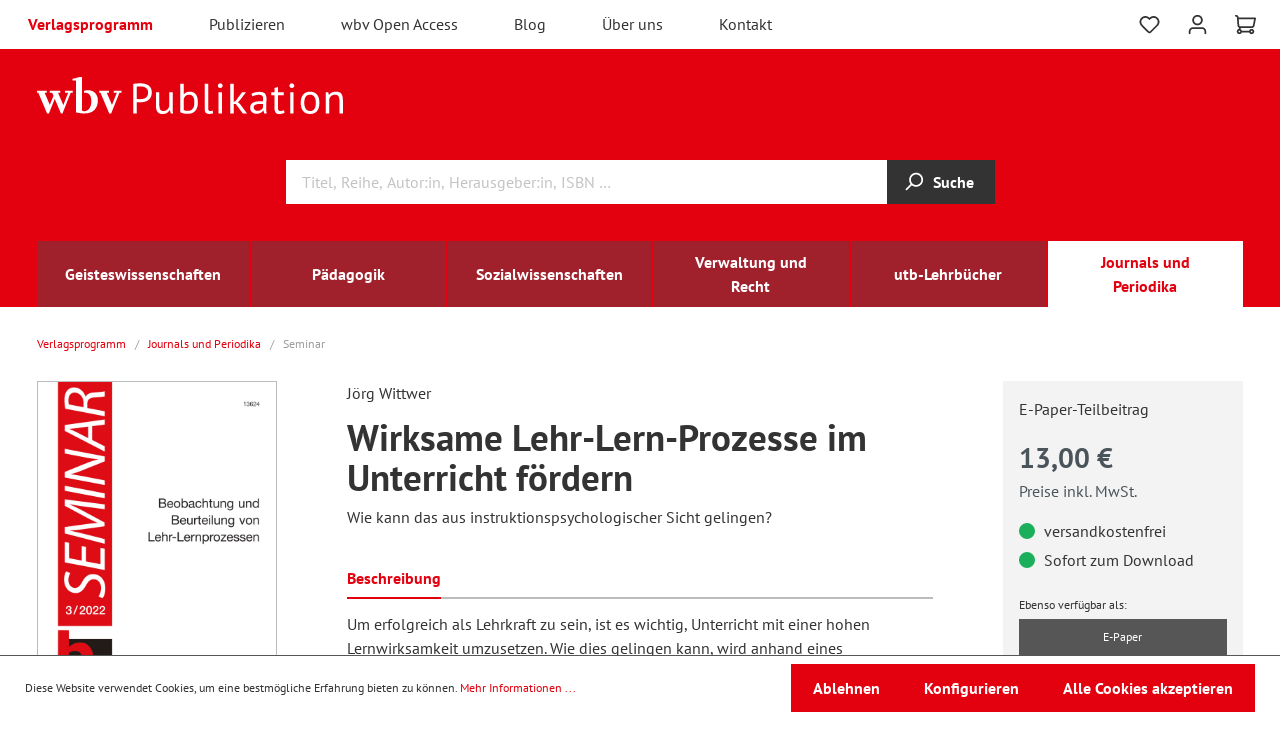

--- FILE ---
content_type: text/html; charset=UTF-8
request_url: https://www.wbv.de/shop/Wirksame-Lehr-Lern-Prozesse-im-Unterricht-foerdern-SEM2203W002
body_size: 22761
content:
<!DOCTYPE html>
    <html lang="de-DE"
      itemscope="itemscope"
      itemtype="https://schema.org/WebPage">

                            
    <head>
                                    <meta charset="utf-8">
            
                <meta name="viewport" content="width=device-width, initial-scale=1, shrink-to-fit=no, maximum-scale=5.0">

                                <meta name="author"
                      content=""/>
                <meta name="robots"
                      content="index,follow"/>
                <meta name="revisit-after"
                      content="15 days"/>
                <meta name="keywords"
                      content=""/>
                <meta name="description"
                      content="Um erfolgreich als Lehrkraft zu sein, ist es wichtig, Unterricht mit einer hohen Lernwirksamkeit umzusetzen. Wie dies gelingen kann, wird anhand eines instruktionspsychologischen Modells, das Lernziele, Wissensarten, Lernprozesse, Instruktionsmethoden un…"/>
            
    
                <meta property="og:type"
          content="product"/>
    <meta property="og:site_name"
          content="wbv Publikation"/>
    <meta property="og:url"
          content="https://www.wbv.de/shop/Wirksame-Lehr-Lern-Prozesse-im-Unterricht-foerdern-SEM2203W002"/>
    <meta property="og:title"
          content="Wirksame Lehr-Lern-Prozesse im Unterricht fördern | 005 | SEM2203W002"/>

    <meta property="og:description"
          content="Um erfolgreich als Lehrkraft zu sein, ist es wichtig, Unterricht mit einer hohen Lernwirksamkeit umzusetzen. Wie dies gelingen kann, wird anhand eines instruktionspsychologischen Modells, das Lernziele, Wissensarten, Lernprozesse, Instruktionsmethoden un…"/>
    <meta property="og:image"
          content="https://www.wbv.de/shop/media/42/1c/6d/1767868805/SEM2203.jpg"/>

            <meta property="product:brand"
              content="wbv Media GmbH &amp; Co. KG"/>
    
                        <meta property="product:price:amount"
          content="13"/>
    <meta property="product:price:currency"
          content="EUR"/>
    <meta property="product:product_link"
          content="https://www.wbv.de/shop/Wirksame-Lehr-Lern-Prozesse-im-Unterricht-foerdern-SEM2203W002"/>

    <meta name="twitter:card"
          content="product"/>
    <meta name="twitter:site"
          content="wbv Publikation"/>
    <meta name="twitter:title"
          content="Wirksame Lehr-Lern-Prozesse im Unterricht fördern | 005 | SEM2203W002"/>
    <meta name="twitter:description"
          content="Um erfolgreich als Lehrkraft zu sein, ist es wichtig, Unterricht mit einer hohen Lernwirksamkeit umzusetzen. Wie dies gelingen kann, wird anhand eines instruktionspsychologischen Modells, das Lernziele, Wissensarten, Lernprozesse, Instruktionsmethoden un…"/>
    <meta name="twitter:image"
          content="https://www.wbv.de/shop/media/42/1c/6d/1767868805/SEM2203.jpg"/>

                            <meta itemprop="copyrightHolder"
                      content="wbv Publikation"/>
                <meta itemprop="copyrightYear"
                      content=""/>
                <meta itemprop="isFamilyFriendly"
                      content="false"/>
                <meta itemprop="image"
                      content="https://www.wbv.de/shop/media/82/eb/d7/1669789827/demostore-logo_(37).png"/>
            
                                                
                    <link rel="shortcut icon"
                  href="https://www.wbv.de/shop/media/0d/5d/05/1670340730/favicon-neu.png">
        
                                <link rel="apple-touch-icon"
                  sizes="180x180"
                  href="https://www.wbv.de/shop/media/0d/5d/05/1670340730/favicon-neu.png">
                    
                            
            
    
    <link rel="canonical" href="https://www.wbv.de/shop/Wirksame-Lehr-Lern-Prozesse-im-Unterricht-foerdern-SEM2203W002" />

                    <title itemprop="name">Wirksame Lehr-Lern-Prozesse im Unterricht fördern | 005 | SEM2203W002</title>
        
                                                                        <link rel="stylesheet"
                      href="https://www.wbv.de/shop/theme/5010b868035dccca06872eb958a4af1a/css/all.css?1738019611519854">
                                    
                        <script>
        window.features = {"V6_5_0_0":false,"v6.5.0.0":false,"PERFORMANCE_TWEAKS":false,"performance.tweaks":false,"FEATURE_NEXT_1797":false,"feature.next.1797":false,"FEATURE_NEXT_16710":false,"feature.next.16710":false,"FEATURE_NEXT_13810":false,"feature.next.13810":false,"FEATURE_NEXT_13250":false,"feature.next.13250":false,"FEATURE_NEXT_17276":false,"feature.next.17276":false,"FEATURE_NEXT_16151":false,"feature.next.16151":false,"FEATURE_NEXT_16155":false,"feature.next.16155":false,"FEATURE_NEXT_19501":false,"feature.next.19501":false,"FEATURE_NEXT_15053":false,"feature.next.15053":false,"FEATURE_NEXT_18215":false,"feature.next.18215":false,"FEATURE_NEXT_15815":false,"feature.next.15815":false,"FEATURE_NEXT_14699":false,"feature.next.14699":false,"FEATURE_NEXT_15707":false,"feature.next.15707":false,"FEATURE_NEXT_14360":false,"feature.next.14360":false,"FEATURE_NEXT_15172":false,"feature.next.15172":false,"FEATURE_NEXT_14001":false,"feature.next.14001":false,"FEATURE_NEXT_7739":false,"feature.next.7739":false,"FEATURE_NEXT_16200":false,"feature.next.16200":false,"FEATURE_NEXT_13410":false,"feature.next.13410":false,"FEATURE_NEXT_15917":false,"feature.next.15917":false,"FEATURE_NEXT_15957":false,"feature.next.15957":false,"FEATURE_NEXT_13601":false,"feature.next.13601":false,"FEATURE_NEXT_16992":false,"feature.next.16992":false,"FEATURE_NEXT_7530":false,"feature.next.7530":false,"FEATURE_NEXT_16824":false,"feature.next.16824":false,"FEATURE_NEXT_16271":false,"feature.next.16271":false,"FEATURE_NEXT_15381":false,"feature.next.15381":false,"FEATURE_NEXT_17275":false,"feature.next.17275":false,"FEATURE_NEXT_17016":false,"feature.next.17016":false,"FEATURE_NEXT_16236":false,"feature.next.16236":false,"FEATURE_NEXT_16640":false,"feature.next.16640":false,"FEATURE_NEXT_17858":false,"feature.next.17858":false,"FEATURE_NEXT_6758":false,"feature.next.6758":false,"FEATURE_NEXT_19048":false,"feature.next.19048":false,"FEATURE_NEXT_19822":false,"feature.next.19822":false,"FEATURE_NEXT_18129":false,"feature.next.18129":false,"FEATURE_NEXT_19163":false,"feature.next.19163":false,"FEATURE_NEXT_18187":false,"feature.next.18187":false,"FEATURE_NEXT_17978":false,"feature.next.17978":false,"FEATURE_NEXT_11634":false,"feature.next.11634":false,"FEATURE_NEXT_21547":false,"feature.next.21547":false,"FEATURE_NEXT_22900":false,"feature.next.22900":false};
    </script>
        
                        <script type="text/javascript">

        var _paq = window._paq || [];
    var GestaltendeMatomoDataLayer = {
        'matomoUrl': "https://piwikstat.kundencms.de/_1/",
        'siteId': "1",
        'cookieDomain': "",
        'startTracking': "0",
        'cookieName': "GestaltendeMatomo",
        'cookieValue': "active",
        'cookieValueAsRegex': "",
        'requireCookieConsent': "",
        'track': [],
        'trackLast': [],
    };
                                    GestaltendeMatomoDataLayer.track.push(['setEcommerceView',"SEM2203W002","Wirksame Lehr-Lern-Prozesse im Unterricht fördern","",13.00]);
            GestaltendeMatomoDataLayer.trackLast.push(['trackPageView']);
    GestaltendeMatomoDataLayer.trackLast.push(['enableLinkTracking']);
    GestaltendeMatomoDataLayer.trackLast.push(['setTrackerUrl', GestaltendeMatomoDataLayer.matomoUrl + 'matomo.php']);
    GestaltendeMatomoDataLayer.trackLast.push(['setSiteId', GestaltendeMatomoDataLayer.siteId]);
    </script>
                                        

            <base href="https://www.wbv.de/">

        <script src="https://www.wbv.de/shop/theme/5010b868035dccca06872eb958a4af1a/assets/js/hyphenopoly/Hyphenopoly_Loader.js?17380196112921"></script>

    <link href="https://www.wbv.de/shop/theme/5010b868035dccca06872eb958a4af1a/assets/font/pt-sans-v17-latin-ext_latin-regular.eot" as="font" crossorigin>
    <link rel="preload" href="https://www.wbv.de/shop/theme/5010b868035dccca06872eb958a4af1a/assets/font/pt-sans-v17-latin-ext_latin-regular.woff2" as="font" crossorigin>
    <link href="https://www.wbv.de/shop/theme/5010b868035dccca06872eb958a4af1a/assets/font/pt-sans-v17-latin-ext_latin-regular.woff" as="font" crossorigin>
    <link href="https://www.wbv.de/shop/theme/5010b868035dccca06872eb958a4af1a/assets/font/pt-sans-v17-latin-ext_latin-regular.ttf" as="font" crossorigin>
    <link href="https://www.wbv.de/shop/theme/5010b868035dccca06872eb958a4af1a/assets/font/pt-sans-v17-latin-ext_latin-regular.svg" as="font" crossorigin>

    <link href="https://www.wbv.de/shop/theme/5010b868035dccca06872eb958a4af1a/assets/font/pt-sans-v17-latin-ext_latin-italic.eot" as="font" crossorigin>
    <link rel="preload" href="https://www.wbv.de/shop/theme/5010b868035dccca06872eb958a4af1a/assets/font/pt-sans-v17-latin-ext_latin-italic.woff2" as="font" crossorigin>
    <link href="https://www.wbv.de/shop/theme/5010b868035dccca06872eb958a4af1a/assets/font/pt-sans-v17-latin-ext_latin-italic.woff" as="font" crossorigin>
    <link href="https://www.wbv.de/shop/theme/5010b868035dccca06872eb958a4af1a/assets/font/pt-sans-v17-latin-ext_latin-italic.ttf" as="font" crossorigin>
    <link href="https://www.wbv.de/shop/theme/5010b868035dccca06872eb958a4af1a/assets/font/pt-sans-v17-latin-ext_latin-italic.svg" as="font" crossorigin>

    <link href="https://www.wbv.de/shop/theme/5010b868035dccca06872eb958a4af1a/assets/font/pt-sans-v17-latin-ext_latin-700.eot" as="font" crossorigin>
    <link rel="preload" href="https://www.wbv.de/shop/theme/5010b868035dccca06872eb958a4af1a/assets/font/pt-sans-v17-latin-ext_latin-700.woff2" as="font" crossorigin>
    <link href="https://www.wbv.de/shop/theme/5010b868035dccca06872eb958a4af1a/assets/font/pt-sans-v17-latin-ext_latin-700.woff" as="font" crossorigin>
    <link href="https://www.wbv.de/shop/theme/5010b868035dccca06872eb958a4af1a/assets/font/pt-sans-v17-latin-ext_latin-700.ttf" as="font" crossorigin>
    <link href="https://www.wbv.de/shop/theme/5010b868035dccca06872eb958a4af1a/assets/font/pt-sans-v17-latin-ext_latin-700.svg" as="font" crossorigin>

    <link href="https://www.wbv.de/shop/theme/5010b868035dccca06872eb958a4af1a/assets/font/pt-sans-v17-latin-ext_latin-700italic.eot" as="font" crossorigin>
    <link rel="preload" href="https://www.wbv.de/shop/theme/5010b868035dccca06872eb958a4af1a/assets/font/pt-sans-v17-latin-ext_latin-700italic.woff2" as="font" crossorigin>
    <link href="https://www.wbv.de/shop/theme/5010b868035dccca06872eb958a4af1a/assets/font/pt-sans-v17-latin-ext_latin-700italic.woff" as="font" crossorigin>
    <link href="https://www.wbv.de/shop/theme/5010b868035dccca06872eb958a4af1a/assets/font/pt-sans-v17-latin-ext_latin-700italic.ttf" as="font" crossorigin>
    <link href="https://www.wbv.de/shop/theme/5010b868035dccca06872eb958a4af1a/assets/font/pt-sans-v17-latin-ext_latin-700italic.svg" as="font" crossorigin>


                            
            
                
                                    <script>
                    window.useDefaultCookieConsent = true;
                </script>
                    
            </head>

    <body class="is-ctl-product is-act-index">

                        <noscript class="noscript-main">
                
    <div role="alert"
         class="alert alert-info alert-has-icon">
                                                        <span class="icon icon-info">
                        <svg xmlns="http://www.w3.org/2000/svg" xmlns:xlink="http://www.w3.org/1999/xlink" width="24" height="24" viewBox="0 0 24 24"><defs><path d="M12 7c.5523 0 1 .4477 1 1s-.4477 1-1 1-1-.4477-1-1 .4477-1 1-1zm1 9c0 .5523-.4477 1-1 1s-1-.4477-1-1v-5c0-.5523.4477-1 1-1s1 .4477 1 1v5zm11-4c0 6.6274-5.3726 12-12 12S0 18.6274 0 12 5.3726 0 12 0s12 5.3726 12 12zM12 2C6.4772 2 2 6.4772 2 12s4.4772 10 10 10 10-4.4772 10-10S17.5228 2 12 2z" id="icons-default-info" /></defs><use xlink:href="#icons-default-info" fill="#758CA3" fill-rule="evenodd" /></svg>
        </span>                                    
                    <div class="alert-content-container">
                                                    
                                    <div class="alert-content">
                                                    Um unseren Shop in vollem Umfang nutzen zu können, empfehlen wir Ihnen Javascript in Ihrem Browser zu aktivieren.
                                            </div>
                
                                                                </div>
            </div>
            </noscript>
        

                    <header class="header-main">
                
                                
    <div class="top-bar">
        <nav class="top-bar-nav">
            <div class="row align-items-center no-gutters">
                <div class="col-auto">
                    <div class="col-sm-auto d-sm-block d-md-none">
                                                    <div class="nav-main-toggle">
                                                                    <button class="btn nav-main-toggle-btn header-actions-btn"
                                            type="button"
                                            data-offcanvas-menu="true"
                                            aria-label="Menü">
                                                                                    <span class="icon icon-stack">
                        <svg xmlns="http://www.w3.org/2000/svg" xmlns:xlink="http://www.w3.org/1999/xlink" width="24" height="24" viewBox="0 0 24 24"><defs><path d="M3 13c-.5523 0-1-.4477-1-1s.4477-1 1-1h18c.5523 0 1 .4477 1 1s-.4477 1-1 1H3zm0-7c-.5523 0-1-.4477-1-1s.4477-1 1-1h18c.5523 0 1 .4477 1 1s-.4477 1-1 1H3zm0 14c-.5523 0-1-.4477-1-1s.4477-1 1-1h18c.5523 0 1 .4477 1 1s-.4477 1-1 1H3z" id="icons-default-stack" /></defs><use xlink:href="#icons-default-stack" fill="#758CA3" fill-rule="evenodd" /></svg>
        </span>                                                                            </button>
                                                            </div>
                                            </div>
                                                                    <div class="top-bar-nav-item top-bar-service d-none d-md-block" role="navigation" aria-label="Top Navigation">
                            <ul class="navbar-service-menu-list list-unstyled"><li class="navbar-service-menu-item active"><a href=""
                                                                                              title="Verlagsprogramm: ">
                                                Verlagsprogramm
                                            </a></li><li class="navbar-service-menu-item"><a href="/publizieren"
                                                                                              title="Publizieren: ">
                                                Publizieren
                                            </a></li><li class="navbar-service-menu-item"><a href="/wbv-open-access"
                                                                                              title="wbv Open Access: ">
                                                wbv Open Access
                                            </a></li><li class="navbar-service-menu-item"><a href="/blog"
                                                                                              title="Blog: ">
                                                Blog
                                            </a></li><li class="navbar-service-menu-item"><a href="/ueber-uns"
                                                                                              title="Über uns: ">
                                                Über uns
                                            </a></li><li class="navbar-service-menu-item"><a href="/kontakt"
                                                                                              title="Kontakt: ">
                                                Kontakt
                                            </a></li></ul>                        </div>
                                    </div>
                <div class="col">

                </div>
                <div class="col-auto">
                    <div class="row no-gutters header-actions m-r3">
                                                    <div class="col-auto d-sm-none">
                                <div class="search-toggle">
                                    <button class="btn header-actions-btn search-toggle-btn js-search-toggle-btn collapsed"
                                            type="button"
                                    data-toggle="collapse"
                                    data-target="#searchCollapse"
                                    aria-expanded="false"
                                    aria-controls="searchCollapse"
                                    aria-label="Suchen">
                                    <span class="icon icon-search">
                        <svg xmlns="http://www.w3.org/2000/svg" xmlns:xlink="http://www.w3.org/1999/xlink" width="24" height="24" viewBox="0 0 24 24"><defs><path d="M10.0944 16.3199 4.707 21.707c-.3905.3905-1.0237.3905-1.4142 0-.3905-.3905-.3905-1.0237 0-1.4142L8.68 14.9056C7.6271 13.551 7 11.8487 7 10c0-4.4183 3.5817-8 8-8s8 3.5817 8 8-3.5817 8-8 8c-1.8487 0-3.551-.627-4.9056-1.6801zM15 16c3.3137 0 6-2.6863 6-6s-2.6863-6-6-6-6 2.6863-6 6 2.6863 6 6 6z" id="icons-default-search" /></defs><use xlink:href="#icons-default-search" fill="#758CA3" fill-rule="evenodd" /></svg>
        </span>                                    </button>
                                </div>
                            </div>
                        
                                                                                    <div class="col-auto">
                                    <div class="header-wishlist">
                                        <a class="btn header-wishlist-btn header-actions-btn"
                                           href="/shop/wishlist"
                                           title="Merkzettel"
                                           aria-label="Merkzettel">
                                                
            <span class="header-wishlist-icon">
            <span class="icon icon-heart">
                        <svg xmlns="http://www.w3.org/2000/svg" xmlns:xlink="http://www.w3.org/1999/xlink" width="24" height="24" viewBox="0 0 24 24"><defs><path d="M20.0139 12.2998c1.8224-1.8224 1.8224-4.7772 0-6.5996-1.8225-1.8225-4.7772-1.8225-6.5997 0L12 7.1144l-1.4142-1.4142c-1.8225-1.8225-4.7772-1.8225-6.5997 0-1.8224 1.8224-1.8224 4.7772 0 6.5996l7.519 7.519a.7.7 0 0 0 .9899 0l7.5189-7.519zm1.4142 1.4142-7.519 7.519c-1.0543 1.0544-2.7639 1.0544-3.8183 0L2.572 13.714c-2.6035-2.6035-2.6035-6.8245 0-9.428 2.6035-2.6035 6.8246-2.6035 9.4281 0 2.6035-2.6035 6.8246-2.6035 9.428 0 2.6036 2.6035 2.6036 6.8245 0 9.428z" id="icons-default-heart" /></defs><use xlink:href="#icons-default-heart" fill="#758CA3" fill-rule="evenodd" /></svg>
        </span>        </span>
    
        
    
    <span class="badge badge-primary header-wishlist-badge"
          id="wishlist-basket"
          data-wishlist-storage="true"
          data-wishlist-storage-options="{&quot;listPath&quot;:&quot;\/shop\/wishlist\/list&quot;,&quot;mergePath&quot;:&quot;\/shop\/wishlist\/merge&quot;,&quot;tokenMergePath&quot;:&quot;32b68971c4c40d7b50.cQ8VkykZKCCPjM0XkEDOO8XTrBPcZf7n6pYZ6a79HrI.PEtm_W8paxbp7690wDGEVaupykWDSJWTnKFYh_uQd_tGR2DcYkhkUbr-rg&quot;,&quot;pageletPath&quot;:&quot;\/shop\/wishlist\/merge\/pagelet&quot;,&quot;tokenPageletPath&quot;:&quot;e2.AQv1HEJPAwR1y1f5EzGq7KzZsvfVpWmAyC5SBfy05tE.b06dcTE6TXYC_yadcGH7g83shKKl1x7t-WMXX8vzs4VuTY1VLShEcUSaEg&quot;}"
          data-wishlist-widget="true"
          data-wishlist-widget-options="{&quot;showCounter&quot;:true}"
    ></span>
                                        </a>
                                    </div>
                                </div>
                                                    
                                                    <div class="col-auto">
                                <div class="account-menu">
                                        <div class="dropdown">
                    <button class="btn account-menu-btn header-actions-btn"
                    type="button"
                    id="accountWidget"
                    data-offcanvas-account-menu="true"
                    data-toggle="dropdown"
                    aria-haspopup="true"
                    aria-expanded="false"
                    aria-label="Mein Konto"
                    title="Mein Konto">
                <span class="icon icon-avatar">
                        <svg xmlns="http://www.w3.org/2000/svg" xmlns:xlink="http://www.w3.org/1999/xlink" width="24" height="24" viewBox="0 0 24 24"><defs><path d="M12 3C9.7909 3 8 4.7909 8 7c0 2.2091 1.7909 4 4 4 2.2091 0 4-1.7909 4-4 0-2.2091-1.7909-4-4-4zm0-2c3.3137 0 6 2.6863 6 6s-2.6863 6-6 6-6-2.6863-6-6 2.6863-6 6-6zM4 22.099c0 .5523-.4477 1-1 1s-1-.4477-1-1V20c0-2.7614 2.2386-5 5-5h10.0007c2.7614 0 5 2.2386 5 5v2.099c0 .5523-.4477 1-1 1s-1-.4477-1-1V20c0-1.6569-1.3431-3-3-3H7c-1.6569 0-3 1.3431-3 3v2.099z" id="icons-default-avatar" /></defs><use xlink:href="#icons-default-avatar" fill="#758CA3" fill-rule="evenodd" /></svg>
        </span>            </button>
        
                    <div class="dropdown-menu dropdown-menu-right account-menu-dropdown js-account-menu-dropdown"
                 aria-labelledby="accountWidget">
                

        
                                                        <button class="btn btn-light offcanvas-close js-offcanvas-close btn-block sticky-top">
                                                    <span class="icon icon-x icon-sm">
                        <svg xmlns="http://www.w3.org/2000/svg" xmlns:xlink="http://www.w3.org/1999/xlink" width="24" height="24" viewBox="0 0 24 24"><defs><path d="m10.5858 12-7.293-7.2929c-.3904-.3905-.3904-1.0237 0-1.4142.3906-.3905 1.0238-.3905 1.4143 0L12 10.5858l7.2929-7.293c.3905-.3904 1.0237-.3904 1.4142 0 .3905.3906.3905 1.0238 0 1.4143L13.4142 12l7.293 7.2929c.3904.3905.3904 1.0237 0 1.4142-.3906.3905-1.0238.3905-1.4143 0L12 13.4142l-7.2929 7.293c-.3905.3904-1.0237.3904-1.4142 0-.3905-.3906-.3905-1.0238 0-1.4143L10.5858 12z" id="icons-default-x" /></defs><use xlink:href="#icons-default-x" fill="#758CA3" fill-rule="evenodd" /></svg>
        </span>                        
                                                    Menü schließen
                                            </button>
                
    
                    <div class="offcanvas-content-container">
                <div class="account-menu">
                                    <ul class="subnavigation" style="margin-bottom:0; border-top:0">
                    <li class="is-level-0 color-primary" style="border-bottom-width: 2px;"><strong>
                            Mein Konto
                        </strong>
                    </li>
                </ul>
                    
                                    <div class="account-menu-login">
                    <a href="/shop/account/login"
                       title="Anmelden"
                       class="btn btn-primary account-menu-login-button">
                        Anmelden
                    </a>

                    <div class="account-menu-register">
                        oder <a href="/shop/account/login"
                                                                        title="registrieren">registrieren</a>
                    </div>
                </div>
                    
                    <div class="account-menu-links">
                    <div class="header-account-menu">
        <div class="card account-menu-inner">
                                                </div>
        <div class="card account-menu-inner">
            <ul class="subnavigation">
                                    
                                                                                    <li class="is-level-0">
                                    <a href="/shop/account" title="Übersicht">
                                        Übersicht
                                    </a>
                                </li>
                            
                                                            <li class="is-level-0">
                                    <a href="/shop/account/profile" title="Persönliches Profil">
                                        Persönliches Profil
                                    </a>
                                </li>
                            
                                                            <li class="is-level-0">
                                    <a href="/shop/account/address" title="Adressen">
                                        Adressen
                                    </a>
                                </li>
                            
                                                            <li class="is-level-0">
                                    <a href="/shop/account/payment" title="Zahlungsarten">
                                        Zahlungsarten
                                    </a>
                                </li>
                            
                                                            <li class="is-level-0">
                                    <a href="/shop/account/order" title="Bestellungen">
                                        Bestellungen
                                    </a>
                                </li>
                                                                                        <li class="is-level-0">
                                    <a href="/shop/account/subscriptions" title="Abonnements">
                                        Abonnements
                                    </a>
                                </li>
                                                                                        <li class="is-level-0">
                                    <a href="/shop/account/downloads" title="Downloads">
                                        Downloads
                                    </a>
                                </li>
                            
                        
                                    
            </ul>
        </div>
        <div class="account-menu-inner account-menu-logout">
                                                </div>
    </div>
            </div>
            </div>
        </div>
                </div>
            </div>
                                </div>
                            </div>
                        
                                                    <div class="col-auto">
                                <div class="header-cart"
                                     data-offcanvas-cart="true">
                                    <a class="btn header-cart-btn header-actions-btn"
                                       href="/shop/checkout/cart"
                                       data-cart-widget="true"
                                       title="Warenkorb"
                                       aria-label="Warenkorb">
                                            <span class="header-cart-icon">
        <span class="icon icon-cart">
                        <svg xmlns="http://www.w3.org/2000/svg" xmlns:xlink="http://www.w3.org/1999/xlink" width="24" height="24" viewBox="0 0 24 24"><defs><path d="M7.8341 20.9863C7.4261 22.1586 6.3113 23 5 23c-1.6569 0-3-1.3431-3-3 0-1.397.9549-2.571 2.2475-2.9048l.4429-1.3286c-1.008-.4238-1.7408-1.3832-1.8295-2.5365l-.7046-9.1593A1.1598 1.1598 0 0 0 1 3c-.5523 0-1-.4477-1-1s.4477-1 1-1c1.651 0 3.0238 1.2712 3.1504 2.9174L23 3.9446c.6306 0 1.1038.5766.9808 1.195l-1.6798 8.4456C22.0218 14.989 20.7899 16 19.3586 16H6.7208l-.4304 1.291a3.0095 3.0095 0 0 1 1.5437 1.7227C7.8881 19.0047 7.9435 19 8 19h8.1707c.4118-1.1652 1.523-2 2.8293-2 1.6569 0 3 1.3431 3 3s-1.3431 3-3 3c-1.3062 0-2.4175-.8348-2.8293-2H8c-.0565 0-.112-.0047-.1659-.0137zm-2.8506-1.9862C4.439 19.009 4 19.4532 4 20c0 .5523.4477 1 1 1s1-.4477 1-1c0-.5467-.4388-.991-.9834-.9999a.9923.9923 0 0 1-.033 0zM6.0231 14h13.3355a1 1 0 0 0 .9808-.805l1.4421-7.2504H4.3064l.5486 7.1321A1 1 0 0 0 5.852 14h.1247a.9921.9921 0 0 1 .0464 0zM19 21c.5523 0 1-.4477 1-1s-.4477-1-1-1-1 .4477-1 1 .4477 1 1 1z" id="icons-default-cart" /></defs><use xlink:href="#icons-default-cart" fill="#758CA3" fill-rule="evenodd" /></svg>
        </span>    </span>
                                            </a>
                                </div>
                            </div>
                        
                                                                    
                            
                                                                    
                                                </div>
                </div>
            </div>
        </nav>
    </div>
    
            <div class="header-container">
            <div class="row no-gutters align-items-center header-row">
                                    <div class="col-12 col-lg-6 header-logo-col">
                            <div class="header-logo-main">
                    <a class="header-logo-main-link"
               href="/shop/"
               title="Zur Startseite wechseln">
                                    <img src="https://www.wbv.de/shop/theme/5010b868035dccca06872eb958a4af1a/assets/logo/wbv-publikation.svg?17380196117388"
                         alt="Zur Startseite wechseln"
                         class="img-fluid header-logo-main-img"/>
                            </a>
            </div>
                    </div>
                    <div class="col-12 col-lg-6 header-info-col">

                    </div>
                            </div>
                <div class="row no-gutters align-items-center header-row">
                                    <div class="col-12 col-lg-auto">
                    </div>
                
                                    <div class="col-12 order-2 col-sm order-sm-1 header-search-col">
                        <div class="row no-gutters">
                            <div class="col">
                                
    <div class="collapse"
         id="searchCollapse">
        <div class="row no-gutters">
            <div class="col"></div>
            <div class="col-12 col-sm-auto header-search" style="width: 70%">
            <form action="/shop/search"
                  method="get"
                  data-search-form="true"
                  data-search-widget-options='{&quot;searchWidgetMinChars&quot;:2}'
                  data-url="/shop/suggest?search="
                  class="header-search-form">
                                    <div class="input-group">
                                                    <input type="search"
                                   name="search"
                                   class="form-control header-search-input"
                                   autocomplete="off"
                                   autocapitalize="off"
                                   placeholder="Titel, Reihe, Autor:in, Herausgeber:in, ISBN …"
                                   aria-label="Titel, Reihe, Autor:in, Herausgeber:in, ISBN …"
                                   value=""
                            >
                        
                                                                                                                <div class="input-group-append">
                                    <button type="submit"
                                            class="btn header-search-btn"
                                            aria-label="Suchen">
                                        <span class="header-search-icon">
                                            <span class="icon icon-search">
                        <svg xmlns="http://www.w3.org/2000/svg" xmlns:xlink="http://www.w3.org/1999/xlink" width="24" height="24" viewBox="0 0 24 24"><use xlink:href="#icons-default-search" fill="#758CA3" fill-rule="evenodd" /></svg>
        </span>                                        </span>
                                        Suche
                                    </button>
                                </div>
                                                                        </div>
                            </form>
            </div>
            <div class="col flex-sm-grow-1 text-center text-sm-left">
                            </div>
        </div>
    </div>
                            </div>
                        </div>
                    </div>
                
                                            </div>
                            <div class="nav-main">
                                            
    <div class="main-navigation"
         id="mainNavigation"
         data-flyout-menu="true">
                    <div class="main-navigation__inner container">
                <div class="container">
                                            <nav class="nav main-navigation-menu row"
                             itemscope="itemscope"
                             itemtype="https://schema.org/SiteNavigationElement">
                            
                                                            
                                                                                                        
                                                                        
                                                                                                                        <a class="col nav-link main-navigation-link"
                                               href="https://www.wbv.de/shop/Geisteswissenschaften/"
                                               itemprop="url"
                                               data-flyout-menu-trigger="7583107472e03c58b4353fd3a5472566"                                                                                               title="Geisteswissenschaften">
                                                <div class="main-navigation-link-text">
                                                    <span itemprop="name">Geisteswissenschaften</span>
                                                </div>
                                            </a>
                                                                                                                                                                                    
                                                                        
                                                                                                                        <a class="col nav-link main-navigation-link"
                                               href="https://www.wbv.de/shop/Paedagogik/"
                                               itemprop="url"
                                               data-flyout-menu-trigger="0a3cdc714f6b3e5da7a66a3c53174b01"                                                                                               title="Pädagogik">
                                                <div class="main-navigation-link-text">
                                                    <span itemprop="name">Pädagogik</span>
                                                </div>
                                            </a>
                                                                                                                                                                                    
                                                                        
                                                                                                                        <a class="col nav-link main-navigation-link"
                                               href="https://www.wbv.de/shop/Sozialwissenschaften/"
                                               itemprop="url"
                                               data-flyout-menu-trigger="6d711dd7bf903359b9c6af0af5417ea7"                                                                                               title="Sozialwissenschaften">
                                                <div class="main-navigation-link-text">
                                                    <span itemprop="name">Sozialwissenschaften</span>
                                                </div>
                                            </a>
                                                                                                                                                                                    
                                                                        
                                                                                                                        <a class="col nav-link main-navigation-link"
                                               href="https://www.wbv.de/shop/Verwaltung-und-Recht/"
                                               itemprop="url"
                                               data-flyout-menu-trigger="04b601e0bbb93ed4804ea9b9d2bbcc66"                                                                                               title="Verwaltung und Recht">
                                                <div class="main-navigation-link-text">
                                                    <span itemprop="name">Verwaltung und Recht</span>
                                                </div>
                                            </a>
                                                                                                                                                                                    
                                                                        
                                                                                                                        <a class="col nav-link main-navigation-link"
                                               href="https://www.wbv.de/shop/utb-Lehrbuecher/"
                                               itemprop="url"
                                                                                                                                              title="utb-Lehrbücher">
                                                <div class="main-navigation-link-text">
                                                    <span itemprop="name">utb-Lehrbücher</span>
                                                </div>
                                            </a>
                                                                                                                                                                                    
                                                                        
                                                                                                                        <a class="col nav-link main-navigation-link active"
                                               href="https://www.wbv.de/shop/Journals-und-Periodika/"
                                               itemprop="url"
                                               data-flyout-menu-trigger="e9d699874dc745cc87869b15d018414f"                                                                                               title="Journals und Periodika">
                                                <div class="main-navigation-link-text">
                                                    <span itemprop="name">Journals und Periodika</span>
                                                </div>
                                            </a>
                                                                                                                                                                </nav>
                                    </div>
            </div>
        
                                                                                                                                                                                                                                                                                                                                                                                            
                                                <div class="navigation-flyouts">
                                                                                                                                                                <div class="navigation-flyout"
                                             data-flyout-menu-id="7583107472e03c58b4353fd3a5472566">
                                                                                                    
                        <div class="navigation-flyout-categories">
                                        
                                <div class="row navigation-flyout-categories is-level-0">
                                            
                            <div class="col-6 navigation-flyout-col">
                                                                        <a class="nav-item nav-link navigation-flyout-link is-level-0"
                               href="https://www.wbv.de/shop/Geisteswissenschaften/Archaeologie/"
                               itemprop="url"
                                                              title="Archäologie">
                                <span itemprop="name">Archäologie</span>
                            </a>
                                            
                                                                            
                    <div class="navigation-flyout-categories is-level-1">
            </div>
                                                            </div>
                                                        
                            <div class="col-6 navigation-flyout-col">
                                                                        <a class="nav-item nav-link navigation-flyout-link is-level-0"
                               href="https://www.wbv.de/shop/Geisteswissenschaften/Architektur/"
                               itemprop="url"
                                                              title="Architektur">
                                <span itemprop="name">Architektur</span>
                            </a>
                                            
                                                                            
                    <div class="navigation-flyout-categories is-level-1">
            </div>
                                                            </div>
                                                        
                            <div class="col-6 navigation-flyout-col">
                                                                        <a class="nav-item nav-link navigation-flyout-link is-level-0 has-sub"
                               href="https://www.wbv.de/shop/Geisteswissenschaften/Kunst/"
                               itemprop="url"
                                                              title="Kunst">
                                <span itemprop="name">Kunst</span>
                            </a>
                                            
                                                                            
                    <div class="navigation-flyout-categories is-level-1">
                                            
                            <div class="navigation-flyout-col">
                                                                        <a class="nav-item nav-link navigation-flyout-link is-level-1"
                               href="https://www.wbv.de/shop/Geisteswissenschaften/Kunst/Kuenstlermonografien/"
                               itemprop="url"
                                                              title="Künstlermonografien">
                                <span itemprop="name">Künstlermonografien</span>
                            </a>
                                            
                                                                            
                    <div class="navigation-flyout-categories is-level-2">
            </div>
                                                            </div>
                                                        
                            <div class="navigation-flyout-col">
                                                                        <a class="nav-item nav-link navigation-flyout-link is-level-1"
                               href="https://www.wbv.de/shop/Geisteswissenschaften/Kunst/Kunstwissenschaft/"
                               itemprop="url"
                                                              title="Kunstwissenschaft">
                                <span itemprop="name">Kunstwissenschaft</span>
                            </a>
                                            
                                                                            
                    <div class="navigation-flyout-categories is-level-2">
            </div>
                                                            </div>
                        </div>
                                                            </div>
                                                        
                            <div class="col-6 navigation-flyout-col">
                                                                        <a class="nav-item nav-link navigation-flyout-link is-level-0"
                               href="https://www.wbv.de/shop/Geisteswissenschaften/Kulturelle-Bildung/"
                               itemprop="url"
                                                              title="Kulturelle Bildung">
                                <span itemprop="name">Kulturelle Bildung</span>
                            </a>
                                            
                                                                            
                    <div class="navigation-flyout-categories is-level-1">
            </div>
                                                            </div>
                                                        
                            <div class="col-6 navigation-flyout-col">
                                                                        <a class="nav-item nav-link navigation-flyout-link is-level-0 has-sub"
                               href="https://www.wbv.de/shop/Geisteswissenschaften/Kulturwissenschaft/"
                               itemprop="url"
                                                              title="Kulturwissenschaft">
                                <span itemprop="name">Kulturwissenschaft</span>
                            </a>
                                            
                                                                            
                    <div class="navigation-flyout-categories is-level-1">
                                            
                            <div class="navigation-flyout-col">
                                                                        <a class="nav-item nav-link navigation-flyout-link is-level-1"
                               href="https://www.wbv.de/shop/Geisteswissenschaften/Kulturwissenschaft/Kulturgeschichte/"
                               itemprop="url"
                                                              title="Kulturgeschichte">
                                <span itemprop="name">Kulturgeschichte</span>
                            </a>
                                            
                                                                            
                    <div class="navigation-flyout-categories is-level-2">
            </div>
                                                            </div>
                                                        
                            <div class="navigation-flyout-col">
                                                                        <a class="nav-item nav-link navigation-flyout-link is-level-1"
                               href="https://www.wbv.de/shop/Geisteswissenschaften/Kulturwissenschaft/Literaturwissenschaft/"
                               itemprop="url"
                                                              title="Literaturwissenschaft">
                                <span itemprop="name">Literaturwissenschaft</span>
                            </a>
                                            
                                                                            
                    <div class="navigation-flyout-categories is-level-2">
            </div>
                                                            </div>
                                                        
                            <div class="navigation-flyout-col">
                                                                        <a class="nav-item nav-link navigation-flyout-link is-level-1"
                               href="https://www.wbv.de/shop/Geisteswissenschaften/Kulturwissenschaft/Sprachwissenschaft/"
                               itemprop="url"
                                                              title="Sprachwissenschaft">
                                <span itemprop="name">Sprachwissenschaft</span>
                            </a>
                                            
                                                                            
                    <div class="navigation-flyout-categories is-level-2">
            </div>
                                                            </div>
                                                        
                            <div class="navigation-flyout-col">
                                                                        <a class="nav-item nav-link navigation-flyout-link is-level-1"
                               href="https://www.wbv.de/shop/Geisteswissenschaften/Kulturwissenschaft/Technikgeschichte/"
                               itemprop="url"
                                                              title="Technikgeschichte">
                                <span itemprop="name">Technikgeschichte</span>
                            </a>
                                            
                                                                            
                    <div class="navigation-flyout-categories is-level-2">
            </div>
                                                            </div>
                        </div>
                                                            </div>
                                                        
                            <div class="col-6 navigation-flyout-col">
                                                                        <a class="nav-item nav-link navigation-flyout-link is-level-0"
                               href="https://www.wbv.de/shop/Geisteswissenschaften/Philosophie/"
                               itemprop="url"
                                                              title="Philosophie">
                                <span itemprop="name">Philosophie</span>
                            </a>
                                            
                                                                            
                    <div class="navigation-flyout-categories is-level-1">
            </div>
                                                            </div>
                                                        
                            <div class="col-6 navigation-flyout-col">
                                                                        <a class="nav-item nav-link navigation-flyout-link is-level-0 has-sub"
                               href="https://www.wbv.de/shop/Geisteswissenschaften/Tanz-und-Theater/"
                               itemprop="url"
                                                              title="Tanz und Theater">
                                <span itemprop="name">Tanz und Theater</span>
                            </a>
                                            
                                                                            
                    <div class="navigation-flyout-categories is-level-1">
                                            
                            <div class="navigation-flyout-col">
                                                                        <a class="nav-item nav-link navigation-flyout-link is-level-1"
                               href="https://www.wbv.de/shop/Geisteswissenschaften/Tanz-und-Theater/Theaterpaedagogik/"
                               itemprop="url"
                                                              title="Theaterpädagogik">
                                <span itemprop="name">Theaterpädagogik</span>
                            </a>
                                            
                                                                            
                    <div class="navigation-flyout-categories is-level-2">
            </div>
                                                            </div>
                                                        
                            <div class="navigation-flyout-col">
                                                                        <a class="nav-item nav-link navigation-flyout-link is-level-1"
                               href="https://www.wbv.de/shop/Geisteswissenschaften/Tanz-und-Theater/Tanzpaedagogik/"
                               itemprop="url"
                                                              title="Tanzpädagogik">
                                <span itemprop="name">Tanzpädagogik</span>
                            </a>
                                            
                                                                            
                    <div class="navigation-flyout-categories is-level-2">
            </div>
                                                            </div>
                        </div>
                                                            </div>
                        </div>
                            </div>
                                                                                                </div>
                                                                                                                                                                                                            <div class="navigation-flyout"
                                             data-flyout-menu-id="0a3cdc714f6b3e5da7a66a3c53174b01">
                                                                                                    
                        <div class="navigation-flyout-categories">
                                        
                                <div class="row navigation-flyout-categories is-level-0">
                                            
                            <div class="col-6 navigation-flyout-col">
                                                                        <a class="nav-item nav-link navigation-flyout-link is-level-0 has-sub"
                               href="https://www.wbv.de/shop/Paedagogik/Berufs-und-Wirtschaftspaedagogik/"
                               itemprop="url"
                                                              title="Berufs- und Wirtschaftspädagogik">
                                <span itemprop="name">Berufs- und Wirtschaftspädagogik</span>
                            </a>
                                            
                                                                            
                    <div class="navigation-flyout-categories is-level-1">
                                            
                            <div class="navigation-flyout-col">
                                                                        <a class="nav-item nav-link navigation-flyout-link is-level-1"
                               href="https://www.wbv.de/shop/Paedagogik/Berufs-und-Wirtschaftspaedagogik/Berufsausbildung/"
                               itemprop="url"
                                                              title="Berufsausbildung">
                                <span itemprop="name">Berufsausbildung</span>
                            </a>
                                            
                                                                            
                    <div class="navigation-flyout-categories is-level-2">
            </div>
                                                            </div>
                                                        
                            <div class="navigation-flyout-col">
                                                                        <a class="nav-item nav-link navigation-flyout-link is-level-1"
                               href="https://www.wbv.de/shop/Paedagogik/Berufs-und-Wirtschaftspaedagogik/Berufsbildung/"
                               itemprop="url"
                                                              title="Berufsbildung">
                                <span itemprop="name">Berufsbildung</span>
                            </a>
                                            
                                                                            
                    <div class="navigation-flyout-categories is-level-2">
            </div>
                                                            </div>
                                                        
                            <div class="navigation-flyout-col">
                                                                        <a class="nav-item nav-link navigation-flyout-link is-level-1"
                               href="https://www.wbv.de/shop/Paedagogik/Berufs-und-Wirtschaftspaedagogik/Berufliche-Weiterbildung/"
                               itemprop="url"
                                                              title="Berufliche Weiterbildung">
                                <span itemprop="name">Berufliche Weiterbildung</span>
                            </a>
                                            
                                                                            
                    <div class="navigation-flyout-categories is-level-2">
            </div>
                                                            </div>
                        </div>
                                                            </div>
                                                        
                            <div class="col-6 navigation-flyout-col">
                                                                        <a class="nav-item nav-link navigation-flyout-link is-level-0 has-sub"
                               href="https://www.wbv.de/shop/Paedagogik/Erwachsenenbildung/"
                               itemprop="url"
                                                              title="Erwachsenenbildung">
                                <span itemprop="name">Erwachsenenbildung</span>
                            </a>
                                            
                                                                            
                    <div class="navigation-flyout-categories is-level-1">
                                            
                            <div class="navigation-flyout-col">
                                                                        <a class="nav-item nav-link navigation-flyout-link is-level-1"
                               href="https://www.wbv.de/shop/Paedagogik/Erwachsenenbildung/Allgemeine-Weiterbildung/"
                               itemprop="url"
                                                              title="Allgemeine Weiterbildung">
                                <span itemprop="name">Allgemeine Weiterbildung</span>
                            </a>
                                            
                                                                            
                    <div class="navigation-flyout-categories is-level-2">
            </div>
                                                            </div>
                                                        
                            <div class="navigation-flyout-col">
                                                                        <a class="nav-item nav-link navigation-flyout-link is-level-1"
                               href="https://www.wbv.de/shop/Paedagogik/Erwachsenenbildung/Alphabetisierung-und-Grundbildung/"
                               itemprop="url"
                                                              title="Alphabetisierung und Grundbildung">
                                <span itemprop="name">Alphabetisierung und Grundbildung</span>
                            </a>
                                            
                                                                            
                    <div class="navigation-flyout-categories is-level-2">
            </div>
                                                            </div>
                                                        
                            <div class="navigation-flyout-col">
                                                                        <a class="nav-item nav-link navigation-flyout-link is-level-1"
                               href="https://www.wbv.de/shop/Paedagogik/Erwachsenenbildung/Bildungsberatung/"
                               itemprop="url"
                                                              title="Bildungsberatung">
                                <span itemprop="name">Bildungsberatung</span>
                            </a>
                                            
                                                                            
                    <div class="navigation-flyout-categories is-level-2">
            </div>
                                                            </div>
                        </div>
                                                            </div>
                                                        
                            <div class="col-6 navigation-flyout-col">
                                                                        <a class="nav-item nav-link navigation-flyout-link is-level-0 has-sub"
                               href="https://www.wbv.de/shop/Paedagogik/Fremdsprachenforschung/"
                               itemprop="url"
                                                              title="Fremdsprachenforschung">
                                <span itemprop="name">Fremdsprachenforschung</span>
                            </a>
                                            
                                                                            
                    <div class="navigation-flyout-categories is-level-1">
                                            
                            <div class="navigation-flyout-col">
                                                                        <a class="nav-item nav-link navigation-flyout-link is-level-1"
                               href="https://www.wbv.de/shop/Paedagogik/Fremdsprachenforschung/DaF-und-DaZ/"
                               itemprop="url"
                                                              title="DaF und DaZ">
                                <span itemprop="name">DaF und DaZ</span>
                            </a>
                                            
                                                                            
                    <div class="navigation-flyout-categories is-level-2">
            </div>
                                                            </div>
                                                        
                            <div class="navigation-flyout-col">
                                                                        <a class="nav-item nav-link navigation-flyout-link is-level-1"
                               href="https://www.wbv.de/shop/Paedagogik/Fremdsprachenforschung/Mehrsprachigkeitsforschung/"
                               itemprop="url"
                                                              title="Mehrsprachigkeitsforschung">
                                <span itemprop="name">Mehrsprachigkeitsforschung</span>
                            </a>
                                            
                                                                            
                    <div class="navigation-flyout-categories is-level-2">
            </div>
                                                            </div>
                        </div>
                                                            </div>
                                                        
                            <div class="col-6 navigation-flyout-col">
                                                                        <a class="nav-item nav-link navigation-flyout-link is-level-0"
                               href="https://www.wbv.de/shop/Paedagogik/Fruehkindliche-Bildung/"
                               itemprop="url"
                                                              title="Frühkindliche Bildung">
                                <span itemprop="name">Frühkindliche Bildung</span>
                            </a>
                                            
                                                                            
                    <div class="navigation-flyout-categories is-level-1">
            </div>
                                                            </div>
                                                        
                            <div class="col-6 navigation-flyout-col">
                                                                        <a class="nav-item nav-link navigation-flyout-link is-level-0"
                               href="https://www.wbv.de/shop/Paedagogik/Medienpaedagogik/"
                               itemprop="url"
                                                              title="Medienpädagogik">
                                <span itemprop="name">Medienpädagogik</span>
                            </a>
                                            
                                                                            
                    <div class="navigation-flyout-categories is-level-1">
            </div>
                                                            </div>
                                                        
                            <div class="col-6 navigation-flyout-col">
                                                                        <a class="nav-item nav-link navigation-flyout-link is-level-0 has-sub"
                               href="https://www.wbv.de/shop/Paedagogik/Schule-und-Unterricht/"
                               itemprop="url"
                                                              title="Schule und Unterricht">
                                <span itemprop="name">Schule und Unterricht</span>
                            </a>
                                            
                                                                            
                    <div class="navigation-flyout-categories is-level-1">
                                            
                            <div class="navigation-flyout-col">
                                                                        <a class="nav-item nav-link navigation-flyout-link is-level-1"
                               href="https://www.wbv.de/shop/Paedagogik/Schule-und-Unterricht/Deutsch/"
                               itemprop="url"
                                                              title="Deutsch">
                                <span itemprop="name">Deutsch</span>
                            </a>
                                            
                                                                            
                    <div class="navigation-flyout-categories is-level-2">
            </div>
                                                            </div>
                                                        
                            <div class="navigation-flyout-col">
                                                                        <a class="nav-item nav-link navigation-flyout-link is-level-1"
                               href="https://www.wbv.de/shop/Paedagogik/Schule-und-Unterricht/Grundschule/"
                               itemprop="url"
                                                              title="Grundschule">
                                <span itemprop="name">Grundschule</span>
                            </a>
                                            
                                                                            
                    <div class="navigation-flyout-categories is-level-2">
            </div>
                                                            </div>
                                                        
                            <div class="navigation-flyout-col">
                                                                        <a class="nav-item nav-link navigation-flyout-link is-level-1"
                               href="https://www.wbv.de/shop/Paedagogik/Schule-und-Unterricht/Inklusion/"
                               itemprop="url"
                                                              title="Inklusion">
                                <span itemprop="name">Inklusion</span>
                            </a>
                                            
                                                                            
                    <div class="navigation-flyout-categories is-level-2">
            </div>
                                                            </div>
                                                        
                            <div class="navigation-flyout-col">
                                                                        <a class="nav-item nav-link navigation-flyout-link is-level-1"
                               href="https://www.wbv.de/shop/Paedagogik/Schule-und-Unterricht/Schulpaedagogik-Didaktik/"
                               itemprop="url"
                                                              title="Schulpädagogik &amp; Didaktik">
                                <span itemprop="name">Schulpädagogik &amp; Didaktik</span>
                            </a>
                                            
                                                                            
                    <div class="navigation-flyout-categories is-level-2">
            </div>
                                                            </div>
                                                        
                            <div class="navigation-flyout-col">
                                                                        <a class="nav-item nav-link navigation-flyout-link is-level-1"
                               href="https://www.wbv.de/shop/Paedagogik/Schule-und-Unterricht/Kunstpaedagogik/"
                               itemprop="url"
                                                              title="Kunstpädagogik">
                                <span itemprop="name">Kunstpädagogik</span>
                            </a>
                                            
                                                                            
                    <div class="navigation-flyout-categories is-level-2">
            </div>
                                                            </div>
                                                        
                            <div class="navigation-flyout-col">
                                                                        <a class="nav-item nav-link navigation-flyout-link is-level-1"
                               href="https://www.wbv.de/shop/Paedagogik/Schule-und-Unterricht/Lehrkraeftebildung/"
                               itemprop="url"
                                                              title="Lehrkräftebildung">
                                <span itemprop="name">Lehrkräftebildung</span>
                            </a>
                                            
                                                                            
                    <div class="navigation-flyout-categories is-level-2">
            </div>
                                                            </div>
                                                        
                            <div class="navigation-flyout-col">
                                                                        <a class="nav-item nav-link navigation-flyout-link is-level-1"
                               href="https://www.wbv.de/shop/Paedagogik/Schule-und-Unterricht/Sekundarstufe-I-und-II/"
                               itemprop="url"
                                                              title="Sekundarstufe I und II">
                                <span itemprop="name">Sekundarstufe I und II</span>
                            </a>
                                            
                                                                            
                    <div class="navigation-flyout-categories is-level-2">
            </div>
                                                            </div>
                                                        
                            <div class="navigation-flyout-col">
                                                                        <a class="nav-item nav-link navigation-flyout-link is-level-1"
                               href="https://www.wbv.de/shop/Paedagogik/Schule-und-Unterricht/Sachunterricht/"
                               itemprop="url"
                                                              title="Sachunterricht">
                                <span itemprop="name">Sachunterricht</span>
                            </a>
                                            
                                                                            
                    <div class="navigation-flyout-categories is-level-2">
            </div>
                                                            </div>
                        </div>
                                                            </div>
                                                        
                            <div class="col-6 navigation-flyout-col">
                                                                        <a class="nav-item nav-link navigation-flyout-link is-level-0 has-sub"
                               href="https://www.wbv.de/shop/Paedagogik/Sonderpaedagogik/"
                               itemprop="url"
                                                              title="Sonderpädagogik">
                                <span itemprop="name">Sonderpädagogik</span>
                            </a>
                                            
                                                                            
                    <div class="navigation-flyout-categories is-level-1">
                                            
                            <div class="navigation-flyout-col">
                                                                        <a class="nav-item nav-link navigation-flyout-link is-level-1"
                               href="https://www.wbv.de/shop/Paedagogik/Sonderpaedagogik/Paedagogik-bei-Beeintraechtigung-des-Sehens-und-Blindheit/"
                               itemprop="url"
                                                              title="Pädagogik bei Beeinträchtigung des Sehens und Blindheit">
                                <span itemprop="name">Pädagogik bei Beeinträchtigung des Sehens und Blindheit</span>
                            </a>
                                            
                                                                            
                    <div class="navigation-flyout-categories is-level-2">
            </div>
                                                            </div>
                                                        
                            <div class="navigation-flyout-col">
                                                                        <a class="nav-item nav-link navigation-flyout-link is-level-1"
                               href="https://www.wbv.de/shop/Paedagogik/Sonderpaedagogik/Geistige-Behinderung/"
                               itemprop="url"
                                                              title="Geistige Behinderung">
                                <span itemprop="name">Geistige Behinderung</span>
                            </a>
                                            
                                                                            
                    <div class="navigation-flyout-categories is-level-2">
            </div>
                                                            </div>
                                                        
                            <div class="navigation-flyout-col">
                                                                        <a class="nav-item nav-link navigation-flyout-link is-level-1"
                               href="https://www.wbv.de/shop/Paedagogik/Sonderpaedagogik/Koerperliche-Behinderungen/"
                               itemprop="url"
                                                              title="Körperliche Behinderungen">
                                <span itemprop="name">Körperliche Behinderungen</span>
                            </a>
                                            
                                                                            
                    <div class="navigation-flyout-categories is-level-2">
            </div>
                                                            </div>
                                                        
                            <div class="navigation-flyout-col">
                                                                        <a class="nav-item nav-link navigation-flyout-link is-level-1"
                               href="https://www.wbv.de/shop/Paedagogik/Sonderpaedagogik/Schwere-und-mehrfache-Behinderung/"
                               itemprop="url"
                                                              title="Schwere und mehrfache Behinderung">
                                <span itemprop="name">Schwere und mehrfache Behinderung</span>
                            </a>
                                            
                                                                            
                    <div class="navigation-flyout-categories is-level-2">
            </div>
                                                            </div>
                                                        
                            <div class="navigation-flyout-col">
                                                                        <a class="nav-item nav-link navigation-flyout-link is-level-1"
                               href="https://www.wbv.de/shop/Paedagogik/Sonderpaedagogik/Verhaltensstoerungen/"
                               itemprop="url"
                                                              title="Verhaltensstörungen">
                                <span itemprop="name">Verhaltensstörungen</span>
                            </a>
                                            
                                                                            
                    <div class="navigation-flyout-categories is-level-2">
            </div>
                                                            </div>
                        </div>
                                                            </div>
                        </div>
                            </div>
                                                                                                </div>
                                                                                                                                                                                                            <div class="navigation-flyout"
                                             data-flyout-menu-id="6d711dd7bf903359b9c6af0af5417ea7">
                                                                                                    
                        <div class="navigation-flyout-categories">
                                        
                                <div class="row navigation-flyout-categories is-level-0">
                                            
                            <div class="col-6 navigation-flyout-col">
                                                                        <a class="nav-item nav-link navigation-flyout-link is-level-0"
                               href="https://www.wbv.de/shop/Sozialwissenschaften/Erziehungswissenschaft-Athena-bei-wbv/"
                               itemprop="url"
                                                              title="Erziehungswissenschaft - Athena bei wbv">
                                <span itemprop="name">Erziehungswissenschaft - Athena bei wbv</span>
                            </a>
                                            
                                                                            
                    <div class="navigation-flyout-categories is-level-1">
            </div>
                                                            </div>
                                                        
                            <div class="col-6 navigation-flyout-col">
                                                                        <a class="nav-item nav-link navigation-flyout-link is-level-0"
                               href="https://www.wbv.de/shop/Sozialwissenschaften/Arbeitsmarktforschung/"
                               itemprop="url"
                                                              title="Arbeitsmarktforschung">
                                <span itemprop="name">Arbeitsmarktforschung</span>
                            </a>
                                            
                                                                            
                    <div class="navigation-flyout-categories is-level-1">
            </div>
                                                            </div>
                                                        
                            <div class="col-6 navigation-flyout-col">
                                                                        <a class="nav-item nav-link navigation-flyout-link is-level-0"
                               href="https://www.wbv.de/shop/Sozialwissenschaften/Schreibwissenschaft/"
                               itemprop="url"
                                                              title="Schreibwissenschaft">
                                <span itemprop="name">Schreibwissenschaft</span>
                            </a>
                                            
                                                                            
                    <div class="navigation-flyout-categories is-level-1">
            </div>
                                                            </div>
                                                        
                            <div class="col-6 navigation-flyout-col">
                                                                        <a class="nav-item nav-link navigation-flyout-link is-level-0"
                               href="https://www.wbv.de/shop/Sozialwissenschaften/Bildungsforschung/"
                               itemprop="url"
                                                              title="Bildungsforschung">
                                <span itemprop="name">Bildungsforschung</span>
                            </a>
                                            
                                                                            
                    <div class="navigation-flyout-categories is-level-1">
            </div>
                                                            </div>
                                                        
                            <div class="col-6 navigation-flyout-col">
                                                                        <a class="nav-item nav-link navigation-flyout-link is-level-0"
                               href="https://www.wbv.de/shop/Sozialwissenschaften/Hochschule-und-Wissenschaft/"
                               itemprop="url"
                                                              title="Hochschule und Wissenschaft">
                                <span itemprop="name">Hochschule und Wissenschaft</span>
                            </a>
                                            
                                                                            
                    <div class="navigation-flyout-categories is-level-1">
            </div>
                                                            </div>
                                                        
                            <div class="col-6 navigation-flyout-col">
                                                                        <a class="nav-item nav-link navigation-flyout-link is-level-0"
                               href="https://www.wbv.de/shop/Sozialwissenschaften/Psychologie/"
                               itemprop="url"
                                                              title="Psychologie">
                                <span itemprop="name">Psychologie</span>
                            </a>
                                            
                                                                            
                    <div class="navigation-flyout-categories is-level-1">
            </div>
                                                            </div>
                                                        
                            <div class="col-6 navigation-flyout-col">
                                                                        <a class="nav-item nav-link navigation-flyout-link is-level-0"
                               href="https://www.wbv.de/shop/Sozialwissenschaften/Soziale-Arbeit/"
                               itemprop="url"
                                                              title="Soziale Arbeit">
                                <span itemprop="name">Soziale Arbeit</span>
                            </a>
                                            
                                                                            
                    <div class="navigation-flyout-categories is-level-1">
            </div>
                                                            </div>
                                                        
                            <div class="col-6 navigation-flyout-col">
                                                                        <a class="nav-item nav-link navigation-flyout-link is-level-0"
                               href="https://www.wbv.de/shop/Sozialwissenschaften/Soziologie/"
                               itemprop="url"
                                                              title="Soziologie">
                                <span itemprop="name">Soziologie</span>
                            </a>
                                            
                                                                            
                    <div class="navigation-flyout-categories is-level-1">
            </div>
                                                            </div>
                                                        
                            <div class="col-6 navigation-flyout-col">
                                                                        <a class="nav-item nav-link navigation-flyout-link is-level-0"
                               href="https://www.wbv.de/shop/Sozialwissenschaften/Schul-und-Unterrichtsforschung/"
                               itemprop="url"
                                                              title="Schul- und Unterrichtsforschung">
                                <span itemprop="name">Schul- und Unterrichtsforschung</span>
                            </a>
                                            
                                                                            
                    <div class="navigation-flyout-categories is-level-1">
            </div>
                                                            </div>
                                                        
                            <div class="col-6 navigation-flyout-col">
                                                                        <a class="nav-item nav-link navigation-flyout-link is-level-0"
                               href="https://www.wbv.de/shop/Sozialwissenschaften/Kinder-und-Jugendforschung/"
                               itemprop="url"
                                                              title="Kinder- und Jugendforschung">
                                <span itemprop="name">Kinder- und Jugendforschung</span>
                            </a>
                                            
                                                                            
                    <div class="navigation-flyout-categories is-level-1">
            </div>
                                                            </div>
                                                        
                            <div class="col-6 navigation-flyout-col">
                                                                        <a class="nav-item nav-link navigation-flyout-link is-level-0"
                               href="https://www.wbv.de/shop/Sozialwissenschaften/Personal-und-Organisationsentwicklung/"
                               itemprop="url"
                                                              title="Personal- und Organisationsentwicklung">
                                <span itemprop="name">Personal- und Organisationsentwicklung</span>
                            </a>
                                            
                                                                            
                    <div class="navigation-flyout-categories is-level-1">
            </div>
                                                            </div>
                                                        
                            <div class="col-6 navigation-flyout-col">
                                                                        <a class="nav-item nav-link navigation-flyout-link is-level-0"
                               href="https://www.wbv.de/shop/Sozialwissenschaften/Sozialforschung/"
                               itemprop="url"
                                                              title="Sozialforschung">
                                <span itemprop="name">Sozialforschung</span>
                            </a>
                                            
                                                                            
                    <div class="navigation-flyout-categories is-level-1">
            </div>
                                                            </div>
                        </div>
                            </div>
                                                                                                </div>
                                                                                                                                                                                                            <div class="navigation-flyout"
                                             data-flyout-menu-id="04b601e0bbb93ed4804ea9b9d2bbcc66">
                                                                                                    
                        <div class="navigation-flyout-categories">
                                        
                                <div class="row navigation-flyout-categories is-level-0">
                                            
                            <div class="col-6 navigation-flyout-col">
                                                                        <a class="nav-item nav-link navigation-flyout-link is-level-0"
                               href="https://www.wbv.de/shop/Verwaltung-und-Recht/Aussenwirtschaft/"
                               itemprop="url"
                                                              title="Außenwirtschaft">
                                <span itemprop="name">Außenwirtschaft</span>
                            </a>
                                            
                                                                            
                    <div class="navigation-flyout-categories is-level-1">
            </div>
                                                            </div>
                                                        
                            <div class="col-6 navigation-flyout-col">
                                                                        <a class="nav-item nav-link navigation-flyout-link is-level-0"
                               href="https://www.wbv.de/shop/Verwaltung-und-Recht/Kirchenrecht/"
                               itemprop="url"
                                                              title="Kirchenrecht">
                                <span itemprop="name">Kirchenrecht</span>
                            </a>
                                            
                                                                            
                    <div class="navigation-flyout-categories is-level-1">
            </div>
                                                            </div>
                                                        
                            <div class="col-6 navigation-flyout-col">
                                                                        <a class="nav-item nav-link navigation-flyout-link is-level-0 has-sub"
                               href="https://www.wbv.de/shop/Verwaltung-und-Recht/Ordnungsmittel/"
                               itemprop="url"
                                                              title="Ordnungsmittel">
                                <span itemprop="name">Ordnungsmittel</span>
                            </a>
                                            
                                                                            
                    <div class="navigation-flyout-categories is-level-1">
                                            
                            <div class="navigation-flyout-col">
                                                                        <a class="nav-item nav-link navigation-flyout-link is-level-1"
                               href="https://www.wbv.de/shop/Verwaltung-und-Recht/Ordnungsmittel/Berichtshefte/"
                               itemprop="url"
                                                              title="Berichtshefte">
                                <span itemprop="name">Berichtshefte</span>
                            </a>
                                            
                                                                            
                    <div class="navigation-flyout-categories is-level-2">
            </div>
                                                            </div>
                                                        
                            <div class="navigation-flyout-col">
                                                                        <a class="nav-item nav-link navigation-flyout-link is-level-1"
                               href="https://www.wbv.de/shop/Verwaltung-und-Recht/Ordnungsmittel/Berufsausbildung-behinderter-Menschen/"
                               itemprop="url"
                                                              title="Berufsausbildung behinderter Menschen">
                                <span itemprop="name">Berufsausbildung behinderter Menschen</span>
                            </a>
                                            
                                                                            
                    <div class="navigation-flyout-categories is-level-2">
            </div>
                                                            </div>
                                                        
                            <div class="navigation-flyout-col">
                                                                        <a class="nav-item nav-link navigation-flyout-link is-level-1"
                               href="https://www.wbv.de/shop/Verwaltung-und-Recht/Ordnungsmittel/Anerkannte-Ausbildungsberufe/"
                               itemprop="url"
                                                              title="Anerkannte Ausbildungsberufe">
                                <span itemprop="name">Anerkannte Ausbildungsberufe</span>
                            </a>
                                            
                                                                            
                    <div class="navigation-flyout-categories is-level-2">
            </div>
                                                            </div>
                                                        
                            <div class="navigation-flyout-col">
                                                                        <a class="nav-item nav-link navigation-flyout-link is-level-1"
                               href="https://www.wbv.de/shop/Verwaltung-und-Recht/Ordnungsmittel/Berufliche-Fortbildung/"
                               itemprop="url"
                                                              title="Berufliche Fortbildung">
                                <span itemprop="name">Berufliche Fortbildung</span>
                            </a>
                                            
                                                                            
                    <div class="navigation-flyout-categories is-level-2">
            </div>
                                                            </div>
                        </div>
                                                            </div>
                                                        
                            <div class="col-6 navigation-flyout-col">
                                                                        <a class="nav-item nav-link navigation-flyout-link is-level-0"
                               href="https://www.wbv.de/shop/Verwaltung-und-Recht/Passrecht/"
                               itemprop="url"
                                                              title="Passrecht">
                                <span itemprop="name">Passrecht</span>
                            </a>
                                            
                                                                            
                    <div class="navigation-flyout-categories is-level-1">
            </div>
                                                            </div>
                        </div>
                            </div>
                                                                                                </div>
                                                                                                                                                                                                                                                                        <div class="navigation-flyout"
                                             data-flyout-menu-id="e9d699874dc745cc87869b15d018414f">
                                                                                                    
                        <div class="navigation-flyout-categories">
                                        
                                <div class="row navigation-flyout-categories is-level-0">
                                            
                            <div class="col-6 navigation-flyout-col">
                                                                        <a class="nav-item nav-link navigation-flyout-link is-level-0"
                               href="https://www.wbv.de/shop/Journals-und-Periodika/berufsbildung/"
                               itemprop="url"
                                                              title="berufsbildung">
                                <span itemprop="name">berufsbildung</span>
                            </a>
                                            
                                                                            
                    <div class="navigation-flyout-categories is-level-1">
            </div>
                                                            </div>
                                                        
                            <div class="col-6 navigation-flyout-col">
                                                                        <a class="nav-item nav-link navigation-flyout-link is-level-0"
                               href="https://www.wbv.de/shop/Journals-und-Periodika/blind-sehbehindert/"
                               itemprop="url"
                                                              title="blind-sehbehindert">
                                <span itemprop="name">blind-sehbehindert</span>
                            </a>
                                            
                                                                            
                    <div class="navigation-flyout-categories is-level-1">
            </div>
                                                            </div>
                                                        
                            <div class="col-6 navigation-flyout-col">
                                                                        <a class="nav-item nav-link navigation-flyout-link is-level-0 has-sub"
                               href="https://www.wbv.de/shop/Journals-und-Periodika/die-hochschullehre/"
                               itemprop="url"
                                                              title="die hochschullehre">
                                <span itemprop="name">die hochschullehre</span>
                            </a>
                                            
                                                                            
                    <div class="navigation-flyout-categories is-level-1">
                                            
                            <div class="navigation-flyout-col">
                                                                        <a class="nav-item nav-link navigation-flyout-link is-level-1"
                               href="https://www.wbv.de/shop/Journals-und-Periodika/die-hochschullehre/Archiv-des-ZHW-Almanachs/"
                               itemprop="url"
                                                              title="Archiv des ZHW-Almanachs">
                                <span itemprop="name">Archiv des ZHW-Almanachs</span>
                            </a>
                                            
                                                                            
                    <div class="navigation-flyout-categories is-level-2">
            </div>
                                                            </div>
                                                        
                            <div class="navigation-flyout-col">
                                                                        <a class="nav-item nav-link navigation-flyout-link is-level-1"
                               href="https://www.wbv.de/shop/Journals-und-Periodika/die-hochschullehre/Editorials/"
                               itemprop="url"
                                                              title="Editorials">
                                <span itemprop="name">Editorials</span>
                            </a>
                                            
                                                                            
                    <div class="navigation-flyout-categories is-level-2">
            </div>
                                                            </div>
                                                        
                            <div class="navigation-flyout-col">
                                                                        <a class="nav-item nav-link navigation-flyout-link is-level-1"
                               href="https://www.wbv.de/shop/Journals-und-Periodika/die-hochschullehre/Forschung/"
                               itemprop="url"
                                                              title="Forschung">
                                <span itemprop="name">Forschung</span>
                            </a>
                                            
                                                                            
                    <div class="navigation-flyout-categories is-level-2">
            </div>
                                                            </div>
                                                        
                            <div class="navigation-flyout-col">
                                                                        <a class="nav-item nav-link navigation-flyout-link is-level-1"
                               href="https://www.wbv.de/shop/Journals-und-Periodika/die-hochschullehre/Jahreshefte/"
                               itemprop="url"
                                                              title="Jahreshefte">
                                <span itemprop="name">Jahreshefte</span>
                            </a>
                                            
                                                                            
                    <div class="navigation-flyout-categories is-level-2">
            </div>
                                                            </div>
                                                        
                            <div class="navigation-flyout-col">
                                                                        <a class="nav-item nav-link navigation-flyout-link is-level-1"
                               href="https://www.wbv.de/shop/Journals-und-Periodika/die-hochschullehre/Praxis/"
                               itemprop="url"
                                                              title="Praxis">
                                <span itemprop="name">Praxis</span>
                            </a>
                                            
                                                                            
                    <div class="navigation-flyout-categories is-level-2">
            </div>
                                                            </div>
                                                        
                            <div class="navigation-flyout-col">
                                                                        <a class="nav-item nav-link navigation-flyout-link is-level-1"
                               href="https://www.wbv.de/shop/Journals-und-Periodika/die-hochschullehre/Praxisforschung/"
                               itemprop="url"
                                                              title="Praxisforschung">
                                <span itemprop="name">Praxisforschung</span>
                            </a>
                                            
                                                                            
                    <div class="navigation-flyout-categories is-level-2">
            </div>
                                                            </div>
                                                        
                            <div class="navigation-flyout-col">
                                                                        <a class="nav-item nav-link navigation-flyout-link is-level-1"
                               href="https://www.wbv.de/shop/Journals-und-Periodika/die-hochschullehre/Rezensionen/"
                               itemprop="url"
                                                              title="Rezensionen">
                                <span itemprop="name">Rezensionen</span>
                            </a>
                                            
                                                                            
                    <div class="navigation-flyout-categories is-level-2">
            </div>
                                                            </div>
                                                        
                            <div class="navigation-flyout-col">
                                                                        <a class="nav-item nav-link navigation-flyout-link is-level-1"
                               href="https://www.wbv.de/shop/Journals-und-Periodika/die-hochschullehre/Themenhefte/"
                               itemprop="url"
                                                              title="Themenhefte">
                                <span itemprop="name">Themenhefte</span>
                            </a>
                                            
                                                                            
                    <div class="navigation-flyout-categories is-level-2">
            </div>
                                                            </div>
                        </div>
                                                            </div>
                                                        
                            <div class="col-6 navigation-flyout-col">
                                                                        <a class="nav-item nav-link navigation-flyout-link is-level-0"
                               href="https://www.wbv.de/shop/Journals-und-Periodika/dvb-forum/"
                               itemprop="url"
                                                              title="dvb forum">
                                <span itemprop="name">dvb forum</span>
                            </a>
                                            
                                                                            
                    <div class="navigation-flyout-categories is-level-1">
            </div>
                                                            </div>
                                                        
                            <div class="col-6 navigation-flyout-col">
                                                                        <a class="nav-item nav-link navigation-flyout-link is-level-0"
                               href="https://www.wbv.de/shop/Journals-und-Periodika/EB-Erwachsenenbildung/"
                               itemprop="url"
                                                              title="EB Erwachsenenbildung">
                                <span itemprop="name">EB Erwachsenenbildung</span>
                            </a>
                                            
                                                                            
                    <div class="navigation-flyout-categories is-level-1">
            </div>
                                                            </div>
                                                        
                            <div class="col-6 navigation-flyout-col">
                                                                        <a class="nav-item nav-link navigation-flyout-link is-level-0"
                               href="https://www.wbv.de/shop/Journals-und-Periodika/Forum-Erwachsenenbildung/"
                               itemprop="url"
                                                              title="Forum Erwachsenenbildung">
                                <span itemprop="name">Forum Erwachsenenbildung</span>
                            </a>
                                            
                                                                            
                    <div class="navigation-flyout-categories is-level-1">
            </div>
                                                            </div>
                                                        
                            <div class="col-6 navigation-flyout-col">
                                                                        <a class="nav-item nav-link navigation-flyout-link is-level-0"
                               href="https://www.wbv.de/shop/Journals-und-Periodika/Hessische-Blaetter-fuer-Volksbildung/"
                               itemprop="url"
                                                              title="Hessische Blätter für Volksbildung">
                                <span itemprop="name">Hessische Blätter für Volksbildung</span>
                            </a>
                                            
                                                                            
                    <div class="navigation-flyout-categories is-level-1">
            </div>
                                                            </div>
                                                        
                            <div class="col-6 navigation-flyout-col">
                                                                        <a class="nav-item nav-link navigation-flyout-link is-level-0"
                               href="https://www.wbv.de/shop/Journals-und-Periodika/IAB-Forum/"
                               itemprop="url"
                                                              title="IAB-Forum">
                                <span itemprop="name">IAB-Forum</span>
                            </a>
                                            
                                                                            
                    <div class="navigation-flyout-categories is-level-1">
            </div>
                                                            </div>
                                                        
                            <div class="col-6 navigation-flyout-col">
                                                                        <a class="nav-item nav-link navigation-flyout-link is-level-0"
                               href="https://www.wbv.de/shop/Journals-und-Periodika/Internationales-Jahrbuch-der-Erwachsenenbildung/"
                               itemprop="url"
                                                              title="Internationales Jahrbuch der Erwachsenenbildung">
                                <span itemprop="name">Internationales Jahrbuch der Erwachsenenbildung</span>
                            </a>
                                            
                                                                            
                    <div class="navigation-flyout-categories is-level-1">
            </div>
                                                            </div>
                                                        
                            <div class="col-6 navigation-flyout-col">
                                                                        <a class="nav-item nav-link navigation-flyout-link is-level-0"
                               href="https://www.wbv.de/shop/Journals-und-Periodika/JoSch/"
                               itemprop="url"
                                                              title="JoSch">
                                <span itemprop="name">JoSch</span>
                            </a>
                                            
                                                                            
                    <div class="navigation-flyout-categories is-level-1">
            </div>
                                                            </div>
                                                        
                            <div class="col-6 navigation-flyout-col">
                                                                        <a class="nav-item nav-link navigation-flyout-link is-level-0"
                               href="https://www.wbv.de/shop/Journals-und-Periodika/REPORT/"
                               itemprop="url"
                                                              title="REPORT">
                                <span itemprop="name">REPORT</span>
                            </a>
                                            
                                                                            
                    <div class="navigation-flyout-categories is-level-1">
            </div>
                                                            </div>
                                                        
                            <div class="col-6 navigation-flyout-col">
                                                                        <a class="nav-item nav-link navigation-flyout-link is-level-0 active"
                               href="https://www.wbv.de/shop/Journals-und-Periodika/Seminar/"
                               itemprop="url"
                                                              title="Seminar">
                                <span itemprop="name">Seminar</span>
                            </a>
                                            
                                                                            
                    <div class="navigation-flyout-categories is-level-1">
            </div>
                                                            </div>
                                                        
                            <div class="col-6 navigation-flyout-col">
                                                                        <a class="nav-item nav-link navigation-flyout-link is-level-0"
                               href="https://www.wbv.de/shop/Journals-und-Periodika/weiter-bilden/"
                               itemprop="url"
                                                              title="weiter bilden">
                                <span itemprop="name">weiter bilden</span>
                            </a>
                                            
                                                                            
                    <div class="navigation-flyout-categories is-level-1">
            </div>
                                                            </div>
                                                        
                            <div class="col-6 navigation-flyout-col">
                                                                        <a class="nav-item nav-link navigation-flyout-link is-level-0"
                               href="https://www.wbv.de/shop/Journals-und-Periodika/Zeitschrift-fuer-Fremdsprachenforschung/"
                               itemprop="url"
                                                              title="Zeitschrift für Fremdsprachenforschung">
                                <span itemprop="name">Zeitschrift für Fremdsprachenforschung</span>
                            </a>
                                            
                                                                            
                    <div class="navigation-flyout-categories is-level-1">
            </div>
                                                            </div>
                                                        
                            <div class="col-6 navigation-flyout-col">
                                                                        <a class="nav-item nav-link navigation-flyout-link is-level-0"
                               href="https://www.wbv.de/shop/Journals-und-Periodika/Forum-Arbeitslehre/"
                               itemprop="url"
                                                              title="Forum Arbeitslehre">
                                <span itemprop="name">Forum Arbeitslehre</span>
                            </a>
                                            
                                                                            
                    <div class="navigation-flyout-categories is-level-1">
            </div>
                                                            </div>
                        </div>
                            </div>
                                                                                                </div>
                                                                                                                                            </div>
                                        </div>
                                    </div>
            
        </div>
    
                            </header>
        
                                    <div class="d-none js-navigation-offcanvas-initial-content">
                                            

        
                                                        <button class="btn btn-light offcanvas-close js-offcanvas-close btn-block sticky-top">
                                                    <span class="icon icon-x icon-sm">
                        <svg xmlns="http://www.w3.org/2000/svg" xmlns:xlink="http://www.w3.org/1999/xlink" width="24" height="24" viewBox="0 0 24 24"><use xlink:href="#icons-default-x" fill="#758CA3" fill-rule="evenodd" /></svg>
        </span>                        
                                                    Menü schließen
                                            </button>
                
    
                    <div class="offcanvas-content-container">
                        <div class="navigation-offcanvas-headline">
            Service
        </div>
        <nav class="navigation-offcanvas-container">
            <ul class="list-unstyled navigation-offcanvas-list">
                                    <li class="navigation-offcanvas-list-item">
                        <a class="nav-item nav-link navigation-offcanvas-link"
                           href=""
                                                      title="Verlagsprogramm">
                            Verlagsprogramm
                        </a>
                    </li>
                                    <li class="navigation-offcanvas-list-item">
                        <a class="nav-item nav-link navigation-offcanvas-link"
                           href="/publizieren"
                                                      title="Publizieren">
                            Publizieren
                        </a>
                    </li>
                                    <li class="navigation-offcanvas-list-item">
                        <a class="nav-item nav-link navigation-offcanvas-link"
                           href="/wbv-open-access"
                                                      title="wbv Open Access">
                            wbv Open Access
                        </a>
                    </li>
                                    <li class="navigation-offcanvas-list-item">
                        <a class="nav-item nav-link navigation-offcanvas-link"
                           href="/blog"
                                                      title="Blog">
                            Blog
                        </a>
                    </li>
                                    <li class="navigation-offcanvas-list-item">
                        <a class="nav-item nav-link navigation-offcanvas-link"
                           href="/ueber-uns"
                                                      title="Über uns">
                            Über uns
                        </a>
                    </li>
                                    <li class="navigation-offcanvas-list-item">
                        <a class="nav-item nav-link navigation-offcanvas-link"
                           href="/kontakt"
                                                      title="Kontakt">
                            Kontakt
                        </a>
                    </li>
                            </ul>
                                
                
                                
                        </nav>
    
    
    <div class="navigation-offcanvas-container js-navigation-offcanvas">
        <div class="navigation-offcanvas-overlay-content js-navigation-offcanvas-overlay-content">
                                <a class="nav-item nav-link is-home-link navigation-offcanvas-link js-navigation-offcanvas-link"
       href="/shop/widgets/menu/offcanvas"
       itemprop="url"
       title="Zeige alle Kategorien">
                    <span class="navigation-offcanvas-link-icon js-navigation-offcanvas-loading-icon">
                <span class="icon icon-stack">
                        <svg xmlns="http://www.w3.org/2000/svg" xmlns:xlink="http://www.w3.org/1999/xlink" width="24" height="24" viewBox="0 0 24 24"><use xlink:href="#icons-default-stack" fill="#758CA3" fill-rule="evenodd" /></svg>
        </span>            </span>
            <span itemprop="name">
                Zeige alle Kategorien
            </span>
            </a>

                    <a class="nav-item nav-link navigation-offcanvas-headline"
       href="https://www.wbv.de/shop/Journals-und-Periodika/Seminar/"
              itemprop="url">
                    <span itemprop="name">
                Seminar
            </span>
            </a>

                    
<a class="nav-item nav-link is-back-link navigation-offcanvas-link js-navigation-offcanvas-link"
   href="/shop/widgets/menu/offcanvas?navigationId=e9d699874dc745cc87869b15d018414f"
   itemprop="url"
   title="Zurück">
            <span class="navigation-offcanvas-link-icon js-navigation-offcanvas-loading-icon">
                            <span class="icon icon-arrow-medium-left icon-sm">
                        <svg xmlns="http://www.w3.org/2000/svg" xmlns:xlink="http://www.w3.org/1999/xlink" width="16" height="16" viewBox="0 0 16 16"><defs><path id="icons-solid-arrow-medium-left" d="M4.7071 5.2929c-.3905-.3905-1.0237-.3905-1.4142 0-.3905.3905-.3905 1.0237 0 1.4142l4 4c.3905.3905 1.0237.3905 1.4142 0l4-4c.3905-.3905.3905-1.0237 0-1.4142-.3905-.3905-1.0237-.3905-1.4142 0L8 8.5858l-3.2929-3.293z" /></defs><use transform="matrix(0 -1 -1 0 16 16)" xlink:href="#icons-solid-arrow-medium-left" fill="#758CA3" fill-rule="evenodd" /></svg>
        </span>                    </span>

        <span itemprop="name">
            Zurück
        </span>
    </a>
            
            <ul class="list-unstyled navigation-offcanvas-list">
                                    <li class="navigation-offcanvas-list-item">
            <a class="nav-item nav-link navigation-offcanvas-link is-current-category"
           href="https://www.wbv.de/shop/Journals-und-Periodika/Seminar/"
           itemprop="url"
                      title="Seminar">
                            <span itemprop="name">
                    Seminar anzeigen
                </span>
                    </a>
    </li>
                
                                            </ul>
        </div>
    </div>
        </div>
                                        </div>
                    
                    <main class="content-main">
                                    <div class="container-main">
                                                    <div class="flashbags">
                                                            </div>
                                                                                                            <div class="cms-breadcrumb container">
                                                        
                                                                                        
                                                            
            <nav aria-label="breadcrumb">
                                    <ol class="breadcrumb"
                        itemscope
                        itemtype="https://schema.org/BreadcrumbList">
                                                    <li class="breadcrumb-item"
                                itemprop="itemListElement"
                                itemscope
                                itemtype="https://schema.org/ListItem">
                                <a href="/Verlagsprogramm"
                                   class="breadcrumb-link"
                                   title="Verlagsprogramm"
                                   itemprop="item">
                                    <link itemprop="url"
                                          href="/Verlagsprogramm"/>
                                    <span class="breadcrumb-title" itemprop="name">Verlagsprogramm</span>
                                </a>

                                <meta itemprop="position" content="0"/>
                            </li>
                            <div class="breadcrumb-placeholder">/</div>
                                                                                                        
                                                            <li class="breadcrumb-item"
                                                                        itemprop="itemListElement"
                                    itemscope
                                    itemtype="https://schema.org/ListItem">
                                                                            <a href="https://www.wbv.de/shop/Journals-und-Periodika/"
                                           class="breadcrumb-link "
                                           title="Journals und Periodika"
                                                                                      itemprop="item">
                                            <link itemprop="url"
                                                  href="https://www.wbv.de/shop/Journals-und-Periodika/"/>
                                            <span class="breadcrumb-title" itemprop="name">Journals und Periodika</span>
                                        </a>
                                                                        <meta itemprop="position" content="1"/>
                                </li>
                            
                                                                                                <div class="breadcrumb-placeholder">/</div>
                                                                                                                                            
                                                            <li class="breadcrumb-item"
                                    aria-current="page"                                    itemprop="itemListElement"
                                    itemscope
                                    itemtype="https://schema.org/ListItem">
                                                                            <a href="https://www.wbv.de/shop/Journals-und-Periodika/Seminar/"
                                           class="breadcrumb-link  is-active"
                                           title="Seminar"
                                                                                      itemprop="item">
                                            <link itemprop="url"
                                                  href="https://www.wbv.de/shop/Journals-und-Periodika/Seminar/"/>
                                            <span class="breadcrumb-title" itemprop="name">Seminar</span>
                                        </a>
                                                                        <meta itemprop="position" content="2"/>
                                </li>
                            
                                                                                                                
                                            </ol>
                            </nav>
                                            </div>
                                                                                                
                                <div class="cms-section">
            <div class="boxed row">
                <div class="col-12">
                    <div class="product-detail"
                         itemscope
                         itemtype="https://schema.org/Product">
                                                                                    <div class="product-detail-content">
                                    
                                                                            <div class="row product-detail-main">
                                            <div class="col col-35-8 col-product-detail-1 product-detail-media">
                                                <div class="row">
                                                    <div class="col-6 col-md-12 col-product-detail-media-1">
                                                                                                                                                                                                                                            
                                                                                                                        <div class="product-image">
                                                                                                                                    
                                                                    <a href="https://www.wbv.de/shop/media/42/1c/6d/1767868805/SEM2203.jpg" class="glightbox" data-lightbox data-glightbox="type: image" data-title="Wirksame Lehr-Lern-Prozesse im Unterricht fördern">
                                                                            
    




    
    
        
        <img loading="lazy" src="https://www.wbv.de/shop/media/42/1c/6d/1767868805/SEM2203.jpg"             srcset="https://www.wbv.de/shop/thumbnail/42/1c/6d/1767868805/SEM2203_1920x1920.jpg 1920w, https://www.wbv.de/shop/thumbnail/42/1c/6d/1767868805/SEM2203_800x800.jpg 800w, https://www.wbv.de/shop/thumbnail/42/1c/6d/1767868805/SEM2203_400x400.jpg 400w"                  alt="Wirksame Lehr-Lern-Prozesse im Unterricht fördern" title="Wirksame Lehr-Lern-Prozesse im Unterricht fördern" class="img-fluid"/>
                                                                                                                                            </a>
                                                                                                                            </div>

                                                                                                            </div>
                                                    <div class="col-6 col-md-12 col-product-detail-media-2">
                                                                                                                                                                                                                                                        </div>
                                                </div>
                                            </div>
                                            <div class="col col-35-17 col-product-detail-2">
                                                                                                    <div class="product-detail-authors">
                                                        Jörg Wittwer
                                                    </div>
                                                                                                                                                    <div class="product-detail-headline">
                                                                                        <h1 class="product-detail-name"
                    itemprop="name">
                    Wirksame Lehr-Lern-Prozesse im Unterricht fördern
                </h1>
                                                <h2 class="product-detail-subtitle">Wie kann das aus instruktionspsychologischer Sicht gelingen?</h2>
                                    
                                                            </div>
                                                
                                                                                                                                                        
                                                                                                                                                            <div class="product-detail-tabs">
                                                                <div class="card card-tabs">
                    <div class="card-header product-detail-tab-navigation">
                                    <ul class="nav nav-tabs product-detail-tab-navigation-list"
                        id="product-detail-tabs"
                        role="tablist">
                                                    <li class="nav-item">
                                <a class="nav-link active product-detail-tab-navigation-link"
                                   id="description-tab"
                                data-toggle="tab"
                                data-offcanvas-tabs="true"
                                href="#description-tab-pane"
                                role="tab"
                                aria-controls="description-tab-pane"
                                aria-selected="true">
                                <span>Beschreibung</span>
                                <span class="product-detail-tab-navigation-icon">
                                        <span class="icon icon-arrow-medium-right">
                        <svg xmlns="http://www.w3.org/2000/svg" xmlns:xlink="http://www.w3.org/1999/xlink" width="16" height="16" viewBox="0 0 16 16"><defs><path id="icons-solid-arrow-medium-right" d="M4.7071 5.2929c-.3905-.3905-1.0237-.3905-1.4142 0-.3905.3905-.3905 1.0237 0 1.4142l4 4c.3905.3905 1.0237.3905 1.4142 0l4-4c.3905-.3905.3905-1.0237 0-1.4142-.3905-.3905-1.0237-.3905-1.4142 0L8 8.5858l-3.2929-3.293z" /></defs><use transform="rotate(-90 8 8)" xlink:href="#icons-solid-arrow-medium-right" fill="#758CA3" fill-rule="evenodd" /></svg>
        </span>                                    </span>
                                                                    <span class="product-detail-tab-preview">
                                            Um erfolgreich als Lehrkraft zu sein, ist es wichtig, Unterricht mit einer hohen Lernwirksamkeit umzusetzen. Wie dies geling…

                                                                                                                            <span class="product-detail-tab-preview-more">Mehr</span>
                                                                                </span>
                                                                </a>
                            </li>
                                                                                                                                                                                                                                                            
                    </ul>
                            </div>
        
                    <div class="product-detail-tabs-content card-body">
                                    <div class="tab-content">
                                                    <div class="tab-pane fade show active"
                                 id="description-tab-pane"
                                 role="tabpanel"
                                 aria-labelledby="description-tab">
                                

        
                                                        <button class="btn btn-light offcanvas-close js-offcanvas-close btn-block sticky-top">
                                                    <span class="icon icon-x icon-sm">
                        <svg xmlns="http://www.w3.org/2000/svg" xmlns:xlink="http://www.w3.org/1999/xlink" width="24" height="24" viewBox="0 0 24 24"><use xlink:href="#icons-default-x" fill="#758CA3" fill-rule="evenodd" /></svg>
        </span>                        
                                                    Menü schließen
                                            </button>
                
    
                    <div class="offcanvas-content-container">
            
            <div class="product-detail-description tab-pane-container">
                        
                                                <div class="product-detail-description-text"
                         itemprop="description">
                        Um erfolgreich als Lehrkraft zu sein, ist es wichtig, Unterricht mit einer hohen Lernwirksamkeit umzusetzen. Wie dies gelingen kann, wird anhand eines instruktionspsychologischen Modells, das Lernziele, Wissensarten, Lernprozesse, Instruktionsmethoden und Aufgaben zur Lernerfolgsmessung systematisch aufeinander bezieht, aufgezeigt. Nachdem die Bestandteile des instruktionspsychologischen Modells vorgestellt worden sind, wird beschrieben, welche Kompetenzen Lehrkräfte im Vorbereitungsdienst für die Anwendung des instruktionspsychologischen Modells benötigen und wie Unterricht im Vorbereitungsdienst auf der Grundlage des instruktionspsychologischen Modells geplant, umgesetzt und hinsichtlich seiner Lernwirksamkeit überprüft werden kann. Die Vor- und Nachteile des instruktionspsychologischen Modells für die Verwendung im Vorbereitungsdienst werden abschließend diskutiert.
                    </div>
                
                

                    </div>
            </div>
                                </div>
                                                                                                                                                        
                                                                                                    

                    </div>
                            </div>
            </div>
                                                        </div>
                                                    
                                                                                                                                                                    
                                                                                                                                                                                                                                                                                                    <div class="product-detail-children">
                                                                    <h3 class="product-detail-header">Beiträge</h3>
                                                                                                                                                                                                            
        <div class="product-detail-child d-flex">
            <div class="w-100">
                <div class="mb-1">
                                                        </div>
                <h5 class="product-detail-child-headline mb-1"><a href="https://www.wbv.de/shop/Inhaltsverzeichnis-SEM2203WI">Inhaltsverzeichnis</a></h5>
                                    <p>SEMINAR 3/2022</p>
                            </div>
            <div class="product-detail-child-price-box flex-shrink-1">
                                <div class="d-flex flex-row align-items-center">
                    <div>
                                                    <div class="product-price-info">
                                <div class="product-price-wrapper">
                                    <span class="product-price">Open&nbsp;Access</span>
                                </div>
                            </div>
                                            </div>
                                            <div class="product-detail-child-button-col">
                                                            <input type="hidden" name="_csrf_token" value="bb90e63e4cfdd236b5bd5.NMmvi1vQFP3Pt0vi9VXfFwgekrRNuSy1j9hPD_J0NNA.TJ3gsjrjdcq9gAilhiKAUWFx540f8X_Cx48iZbUEX4lB__ncDZhhjZ_Ecw">

                                <button type="button"
                                        class="btn btn-primary btn-buy btn-child"
                                        data-bs-toggle="modal"
                                        data-bs-target="#downloadCaptchaModal"
                                        data-product-number="SEM2203WI"
                                        data-csrf-token="86d79b0d67a83b59aa058cc.FkJPPT2b6mp6peiI6avf1wVKvCnLRL-qKWBMt5_VW0A.bhYABFyoi10IkqvPmtyAkWwlyRCZDOzdYTch3dilMBljdBlqa9OfGirW0A"
                                        data-captcha-download>
                                    <span class="icon icon-download">
                        <svg id="meteor-icon-kit__regular-download" viewBox="0 0 24 24" fill="none" xmlns="http://www.w3.org/2000/svg"><path fill-rule="evenodd" clip-rule="evenodd" d="M13 14.5858L17.2929 10.2929C17.6834 9.90237 18.3166 9.90237 18.7071 10.2929C19.0976 10.6834 19.0976 11.3166 18.7071 11.7071L12.7071 17.7071C12.3166 18.0976 11.6834 18.0976 11.2929 17.7071L5.29289 11.7071C4.90237 11.3166 4.90237 10.6834 5.29289 10.2929C5.68342 9.90237 6.31658 9.90237 6.70711 10.2929L11 14.5858V1C11 0.447715 11.4477 0 12 0C12.5523 0 13 0.447715 13 1V14.5858ZM2 22.0416H22V17C22 16.4477 22.4477 16 23 16C23.5523 16 24 16.4477 24 17V23.0416C24 23.5939 23.5523 24.0416 23 24.0416H1C0.447715 24.0416 0 23.5939 0 23.0416V17.0622C0 16.5099 0.447715 16.0622 1 16.0622C1.55228 16.0622 2 16.5099 2 17.0622V22.0416Z" fill="#758CA3"/></svg>
        </span>                                </button>
                                                    </div>
                                    </div>
                                                                                <img src="https://www.wbv.de/shop/bundles/wbvtheme/epublicence/by-sa.svg?17380195888827" alt="creative common licence by-sa"/>
                                                </div>
        </div>
                                    <hr>
                                                                        
        <div class="product-detail-child d-flex">
            <div class="w-100">
                <div class="mb-1">
                                                                <span class="product-detail-child-authors">Birgit Kury de Menendez, Jörg Dohnicht
</span>
                                    </div>
                <h5 class="product-detail-child-headline mb-1"><a href="https://www.wbv.de/shop/Editorial-SEM2203W001">Editorial</a></h5>
                                    <p>SEMINAR 3/2022</p>
                            </div>
            <div class="product-detail-child-price-box flex-shrink-1">
                                <div class="d-flex flex-row align-items-center">
                    <div>
                                                    <div class="product-price-info">
                                <div class="product-price-wrapper">
                                    <span class="product-price">Open&nbsp;Access</span>
                                </div>
                            </div>
                                            </div>
                                            <div class="product-detail-child-button-col">
                                                            <input type="hidden" name="_csrf_token" value="bb90e63e4cfdd236b5bd5.NMmvi1vQFP3Pt0vi9VXfFwgekrRNuSy1j9hPD_J0NNA.TJ3gsjrjdcq9gAilhiKAUWFx540f8X_Cx48iZbUEX4lB__ncDZhhjZ_Ecw">

                                <button type="button"
                                        class="btn btn-primary btn-buy btn-child"
                                        data-bs-toggle="modal"
                                        data-bs-target="#downloadCaptchaModal"
                                        data-product-number="SEM2203W001"
                                        data-csrf-token="9ff2541a39e93a6d5afb8aa2dd53cb.Hc94CiGy6qEJW_AbwtVf-H6zfPGrq-xF-yozcVdA2jU.ZZs3M0CBi5Z7bLNcsaIAvhfcCcj5478ys31eGxAwsWxo-S5dd_qf0VkoyA"
                                        data-captcha-download>
                                    <span class="icon icon-download">
                        <svg id="meteor-icon-kit__regular-download" viewBox="0 0 24 24" fill="none" xmlns="http://www.w3.org/2000/svg"><path fill-rule="evenodd" clip-rule="evenodd" d="M13 14.5858L17.2929 10.2929C17.6834 9.90237 18.3166 9.90237 18.7071 10.2929C19.0976 10.6834 19.0976 11.3166 18.7071 11.7071L12.7071 17.7071C12.3166 18.0976 11.6834 18.0976 11.2929 17.7071L5.29289 11.7071C4.90237 11.3166 4.90237 10.6834 5.29289 10.2929C5.68342 9.90237 6.31658 9.90237 6.70711 10.2929L11 14.5858V1C11 0.447715 11.4477 0 12 0C12.5523 0 13 0.447715 13 1V14.5858ZM2 22.0416H22V17C22 16.4477 22.4477 16 23 16C23.5523 16 24 16.4477 24 17V23.0416C24 23.5939 23.5523 24.0416 23 24.0416H1C0.447715 24.0416 0 23.5939 0 23.0416V17.0622C0 16.5099 0.447715 16.0622 1 16.0622C1.55228 16.0622 2 16.5099 2 17.0622V22.0416Z" fill="#758CA3"/></svg>
        </span>                                </button>
                                                    </div>
                                    </div>
                                                                                <img src="https://www.wbv.de/shop/bundles/wbvtheme/epublicence/by-sa.svg?17380195888827" alt="creative common licence by-sa"/>
                                                </div>
        </div>
                                    <hr>
                                                                    <div style="border-left: 8px solid rgba(239,36,39,0.2); padding-left: 8px">
                            
        <div class="product-detail-child d-flex">
            <div class="w-100">
                <div class="mb-1">
                                                                <span class="product-detail-child-authors">Jörg Wittwer
</span>
                                    </div>
                <h5 class="product-detail-child-headline mb-1"><a href="https://www.wbv.de/shop/Wirksame-Lehr-Lern-Prozesse-im-Unterricht-foerdern-SEM2203W002">Wirksame Lehr-Lern-Prozesse im Unterricht fördern</a></h5>
                                    <p>Wie kann das aus instruktionspsychologischer Sicht gelingen?</p>
                            </div>
            <div class="product-detail-child-price-box flex-shrink-1">
                                <div class="d-flex flex-row align-items-center">
                    <div>
                                                                                
    
                            
    
    
    <div class="product-price-info">
                    
        
                    <div class="product-price-wrapper">
                                                                                
                <span class="product-price">
                    13,00 €

                                    </span>
                            </div>
            </div>
                                            </div>
                                            <div class="product-detail-child-button-col">
                            <a href="https://www.wbv.de/shop/Wirksame-Lehr-Lern-Prozesse-im-Unterricht-foerdern-SEM2203W002"
                               class="btn btn-primary btn-buy btn-child"> <span class="icon icon-eye">
                        <svg id="meteor-icon-kit__regular-eye" viewBox="0 0 24 16" fill="none" xmlns="http://www.w3.org/2000/svg"><path fill-rule="evenodd" clip-rule="evenodd" d="M12.0011 16C7.70176 16 3.82706 13.7042 0.411947 9.2101C-0.13155 8.4948 -0.131534 7.505 0.411975 6.7899C3.82708 2.29581 7.70178 0 12.0011 0C16.3004 0 20.1751 2.29582 23.5902 6.7899C24.1337 7.5052 24.1337 8.495 23.5902 9.2101C20.1751 13.7042 16.3004 16 12.0011 16zM12.0011 14C15.6129 14 18.9335 12.0325 21.9978 8C18.9335 3.96749 15.6129 2 12.0011 2C8.38927 2 5.0687 3.96748 2.00432 8C5.06868 12.0325 8.38926 14 12.0011 14zM12 12C9.79087 12 8.00001 10.2091 8.00001 8C8.00001 5.79086 9.79087 4 12 4C14.2091 4 16 5.79086 16 8C16 10.2091 14.2091 12 12 12zM12 10C13.1046 10 14 9.1046 14 8C14 6.8954 13.1046 6 12 6C10.8954 6 10 6.8954 10 8C10 9.1046 10.8954 10 12 10z" fill="#758CA3"/></svg>
        </span></a>
                        </div>
                                    </div>
                            </div>
        </div>
                        </div>
                                <hr>
                                                                        
        <div class="product-detail-child d-flex">
            <div class="w-100">
                <div class="mb-1">
                                                                <span class="product-detail-child-authors">Julia Larissa Maier, Evelin Ruth-Herbein, Benjamin Fauth
</span>
                                    </div>
                <h5 class="product-detail-child-headline mb-1"><a href="https://www.wbv.de/shop/Unterrichtsbeobachtungen-als-Basis-fuer-die-Unterrichtsentwicklung-SEM2203W003">Unterrichtsbeobachtungen als Basis für die Unterrichtsentwicklung</a></h5>
                            </div>
            <div class="product-detail-child-price-box flex-shrink-1">
                                <div class="d-flex flex-row align-items-center">
                    <div>
                                                                                
    
                            
    
    
    <div class="product-price-info">
                    
        
                    <div class="product-price-wrapper">
                                                                                
                <span class="product-price">
                    16,00 €

                                    </span>
                            </div>
            </div>
                                            </div>
                                            <div class="product-detail-child-button-col">
                            <a href="https://www.wbv.de/shop/Unterrichtsbeobachtungen-als-Basis-fuer-die-Unterrichtsentwicklung-SEM2203W003"
                               class="btn btn-primary btn-buy btn-child"> <span class="icon icon-eye">
                        <svg id="meteor-icon-kit__regular-eye" viewBox="0 0 24 16" fill="none" xmlns="http://www.w3.org/2000/svg"><path fill-rule="evenodd" clip-rule="evenodd" d="M12.0011 16C7.70176 16 3.82706 13.7042 0.411947 9.2101C-0.13155 8.4948 -0.131534 7.505 0.411975 6.7899C3.82708 2.29581 7.70178 0 12.0011 0C16.3004 0 20.1751 2.29582 23.5902 6.7899C24.1337 7.5052 24.1337 8.495 23.5902 9.2101C20.1751 13.7042 16.3004 16 12.0011 16zM12.0011 14C15.6129 14 18.9335 12.0325 21.9978 8C18.9335 3.96749 15.6129 2 12.0011 2C8.38927 2 5.0687 3.96748 2.00432 8C5.06868 12.0325 8.38926 14 12.0011 14zM12 12C9.79087 12 8.00001 10.2091 8.00001 8C8.00001 5.79086 9.79087 4 12 4C14.2091 4 16 5.79086 16 8C16 10.2091 14.2091 12 12 12zM12 10C13.1046 10 14 9.1046 14 8C14 6.8954 13.1046 6 12 6C10.8954 6 10 6.8954 10 8C10 9.1046 10.8954 10 12 10z" fill="#758CA3"/></svg>
        </span></a>
                        </div>
                                    </div>
                            </div>
        </div>
                                    <hr>
                                                                        
        <div class="product-detail-child d-flex">
            <div class="w-100">
                <div class="mb-1">
                                                                <span class="product-detail-child-authors">Timo Leuders
</span>
                                    </div>
                <h5 class="product-detail-child-headline mb-1"><a href="https://www.wbv.de/shop/Worauf-soll-man-denn-nun-schauen-SEM2203W004">Worauf soll man denn nun schauen?</a></h5>
                                    <p>Kriterien für Unterrichtsbeobachtung in Forschung und Praxis</p>
                            </div>
            <div class="product-detail-child-price-box flex-shrink-1">
                                <div class="d-flex flex-row align-items-center">
                    <div>
                                                                                
    
                            
    
    
    <div class="product-price-info">
                    
        
                    <div class="product-price-wrapper">
                                                                                
                <span class="product-price">
                    14,00 €

                                    </span>
                            </div>
            </div>
                                            </div>
                                            <div class="product-detail-child-button-col">
                            <a href="https://www.wbv.de/shop/Worauf-soll-man-denn-nun-schauen-SEM2203W004"
                               class="btn btn-primary btn-buy btn-child"> <span class="icon icon-eye">
                        <svg id="meteor-icon-kit__regular-eye" viewBox="0 0 24 16" fill="none" xmlns="http://www.w3.org/2000/svg"><path fill-rule="evenodd" clip-rule="evenodd" d="M12.0011 16C7.70176 16 3.82706 13.7042 0.411947 9.2101C-0.13155 8.4948 -0.131534 7.505 0.411975 6.7899C3.82708 2.29581 7.70178 0 12.0011 0C16.3004 0 20.1751 2.29582 23.5902 6.7899C24.1337 7.5052 24.1337 8.495 23.5902 9.2101C20.1751 13.7042 16.3004 16 12.0011 16zM12.0011 14C15.6129 14 18.9335 12.0325 21.9978 8C18.9335 3.96749 15.6129 2 12.0011 2C8.38927 2 5.0687 3.96748 2.00432 8C5.06868 12.0325 8.38926 14 12.0011 14zM12 12C9.79087 12 8.00001 10.2091 8.00001 8C8.00001 5.79086 9.79087 4 12 4C14.2091 4 16 5.79086 16 8C16 10.2091 14.2091 12 12 12zM12 10C13.1046 10 14 9.1046 14 8C14 6.8954 13.1046 6 12 6C10.8954 6 10 6.8954 10 8C10 9.1046 10.8954 10 12 10z" fill="#758CA3"/></svg>
        </span></a>
                        </div>
                                    </div>
                            </div>
        </div>
                                    <hr>
                                                                        
        <div class="product-detail-child d-flex">
            <div class="w-100">
                <div class="mb-1">
                                                                <span class="product-detail-child-authors">Dirk Ifenthaler
</span>
                                    </div>
                <h5 class="product-detail-child-headline mb-1"><a href="https://www.wbv.de/shop/Learning-Analytics-SEM2203W005">Learning Analytics</a></h5>
                                    <p>Grundlagen im Kontext der Schule</p>
                            </div>
            <div class="product-detail-child-price-box flex-shrink-1">
                                <div class="d-flex flex-row align-items-center">
                    <div>
                                                                                
    
                            
    
    
    <div class="product-price-info">
                    
        
                    <div class="product-price-wrapper">
                                                                                
                <span class="product-price">
                    12,00 €

                                    </span>
                            </div>
            </div>
                                            </div>
                                            <div class="product-detail-child-button-col">
                            <a href="https://www.wbv.de/shop/Learning-Analytics-SEM2203W005"
                               class="btn btn-primary btn-buy btn-child"> <span class="icon icon-eye">
                        <svg id="meteor-icon-kit__regular-eye" viewBox="0 0 24 16" fill="none" xmlns="http://www.w3.org/2000/svg"><path fill-rule="evenodd" clip-rule="evenodd" d="M12.0011 16C7.70176 16 3.82706 13.7042 0.411947 9.2101C-0.13155 8.4948 -0.131534 7.505 0.411975 6.7899C3.82708 2.29581 7.70178 0 12.0011 0C16.3004 0 20.1751 2.29582 23.5902 6.7899C24.1337 7.5052 24.1337 8.495 23.5902 9.2101C20.1751 13.7042 16.3004 16 12.0011 16zM12.0011 14C15.6129 14 18.9335 12.0325 21.9978 8C18.9335 3.96749 15.6129 2 12.0011 2C8.38927 2 5.0687 3.96748 2.00432 8C5.06868 12.0325 8.38926 14 12.0011 14zM12 12C9.79087 12 8.00001 10.2091 8.00001 8C8.00001 5.79086 9.79087 4 12 4C14.2091 4 16 5.79086 16 8C16 10.2091 14.2091 12 12 12zM12 10C13.1046 10 14 9.1046 14 8C14 6.8954 13.1046 6 12 6C10.8954 6 10 6.8954 10 8C10 9.1046 10.8954 10 12 10z" fill="#758CA3"/></svg>
        </span></a>
                        </div>
                                    </div>
                            </div>
        </div>
                                    <hr>
                                                                        
        <div class="product-detail-child d-flex">
            <div class="w-100">
                <div class="mb-1">
                                                                <span class="product-detail-child-authors">Simone Garve, Markus Meyer, Stefanie Becker
</span>
                                    </div>
                <h5 class="product-detail-child-headline mb-1"><a href="https://www.wbv.de/shop/Die-Reflexionskompetenz-Lehrender-foerdern-beurteilen-und-bewerten-SEM2203W006">Die Reflexionskompetenz Lehrender fördern, beurteilen und bewerten</a></h5>
                            </div>
            <div class="product-detail-child-price-box flex-shrink-1">
                                <div class="d-flex flex-row align-items-center">
                    <div>
                                                                                
    
                            
    
    
    <div class="product-price-info">
                    
        
                    <div class="product-price-wrapper">
                                                                                
                <span class="product-price">
                    18,00 €

                                    </span>
                            </div>
            </div>
                                            </div>
                                            <div class="product-detail-child-button-col">
                            <a href="https://www.wbv.de/shop/Die-Reflexionskompetenz-Lehrender-foerdern-beurteilen-und-bewerten-SEM2203W006"
                               class="btn btn-primary btn-buy btn-child"> <span class="icon icon-eye">
                        <svg id="meteor-icon-kit__regular-eye" viewBox="0 0 24 16" fill="none" xmlns="http://www.w3.org/2000/svg"><path fill-rule="evenodd" clip-rule="evenodd" d="M12.0011 16C7.70176 16 3.82706 13.7042 0.411947 9.2101C-0.13155 8.4948 -0.131534 7.505 0.411975 6.7899C3.82708 2.29581 7.70178 0 12.0011 0C16.3004 0 20.1751 2.29582 23.5902 6.7899C24.1337 7.5052 24.1337 8.495 23.5902 9.2101C20.1751 13.7042 16.3004 16 12.0011 16zM12.0011 14C15.6129 14 18.9335 12.0325 21.9978 8C18.9335 3.96749 15.6129 2 12.0011 2C8.38927 2 5.0687 3.96748 2.00432 8C5.06868 12.0325 8.38926 14 12.0011 14zM12 12C9.79087 12 8.00001 10.2091 8.00001 8C8.00001 5.79086 9.79087 4 12 4C14.2091 4 16 5.79086 16 8C16 10.2091 14.2091 12 12 12zM12 10C13.1046 10 14 9.1046 14 8C14 6.8954 13.1046 6 12 6C10.8954 6 10 6.8954 10 8C10 9.1046 10.8954 10 12 10z" fill="#758CA3"/></svg>
        </span></a>
                        </div>
                                    </div>
                            </div>
        </div>
                                    <hr>
                                                                        
        <div class="product-detail-child d-flex">
            <div class="w-100">
                <div class="mb-1">
                                                                <span class="product-detail-child-authors">Heike Scheika
</span>
                                    </div>
                <h5 class="product-detail-child-headline mb-1"><a href="https://www.wbv.de/shop/Wie-kann-ein-lernwirksamer-Vorbereitungsdienst-gelingen-SEM2203W007">Wie kann ein lernwirksamer Vorbereitungsdienst gelingen?</a></h5>
                                    <p>Anregungen für eine kritisch-reflexive Professionalisierung im Vorbereitungsdienst am Staatlichen Studienseminar für Lehrerausbildung Gera</p>
                            </div>
            <div class="product-detail-child-price-box flex-shrink-1">
                                <div class="d-flex flex-row align-items-center">
                    <div>
                                                                                
    
                            
    
    
    <div class="product-price-info">
                    
        
                    <div class="product-price-wrapper">
                                                                                
                <span class="product-price">
                    20,00 €

                                    </span>
                            </div>
            </div>
                                            </div>
                                            <div class="product-detail-child-button-col">
                            <a href="https://www.wbv.de/shop/Wie-kann-ein-lernwirksamer-Vorbereitungsdienst-gelingen-SEM2203W007"
                               class="btn btn-primary btn-buy btn-child"> <span class="icon icon-eye">
                        <svg id="meteor-icon-kit__regular-eye" viewBox="0 0 24 16" fill="none" xmlns="http://www.w3.org/2000/svg"><path fill-rule="evenodd" clip-rule="evenodd" d="M12.0011 16C7.70176 16 3.82706 13.7042 0.411947 9.2101C-0.13155 8.4948 -0.131534 7.505 0.411975 6.7899C3.82708 2.29581 7.70178 0 12.0011 0C16.3004 0 20.1751 2.29582 23.5902 6.7899C24.1337 7.5052 24.1337 8.495 23.5902 9.2101C20.1751 13.7042 16.3004 16 12.0011 16zM12.0011 14C15.6129 14 18.9335 12.0325 21.9978 8C18.9335 3.96749 15.6129 2 12.0011 2C8.38927 2 5.0687 3.96748 2.00432 8C5.06868 12.0325 8.38926 14 12.0011 14zM12 12C9.79087 12 8.00001 10.2091 8.00001 8C8.00001 5.79086 9.79087 4 12 4C14.2091 4 16 5.79086 16 8C16 10.2091 14.2091 12 12 12zM12 10C13.1046 10 14 9.1046 14 8C14 6.8954 13.1046 6 12 6C10.8954 6 10 6.8954 10 8C10 9.1046 10.8954 10 12 10z" fill="#758CA3"/></svg>
        </span></a>
                        </div>
                                    </div>
                            </div>
        </div>
                                    <hr>
                                                                        
        <div class="product-detail-child d-flex">
            <div class="w-100">
                <div class="mb-1">
                                                                <span class="product-detail-child-authors">Britta Klopsch
</span>
                                    </div>
                <h5 class="product-detail-child-headline mb-1"><a href="https://www.wbv.de/shop/Lesson-Study-Unterrichtsentwicklung-durch-gemeinsame-Beobachtung-und-Beurteilung-von-Lehr-Lernprozessen-SEM2203W008">Lesson Study – Unterrichtsentwicklung durch gemeinsame Beobachtung und Beurteilung von Lehr-Lernprozessen</a></h5>
                            </div>
            <div class="product-detail-child-price-box flex-shrink-1">
                                <div class="d-flex flex-row align-items-center">
                    <div>
                                                                                
    
                            
    
    
    <div class="product-price-info">
                    
        
                    <div class="product-price-wrapper">
                                                                                
                <span class="product-price">
                    14,00 €

                                    </span>
                            </div>
            </div>
                                            </div>
                                            <div class="product-detail-child-button-col">
                            <a href="https://www.wbv.de/shop/Lesson-Study-Unterrichtsentwicklung-durch-gemeinsame-Beobachtung-und-Beurteilung-von-Lehr-Lernprozessen-SEM2203W008"
                               class="btn btn-primary btn-buy btn-child"> <span class="icon icon-eye">
                        <svg id="meteor-icon-kit__regular-eye" viewBox="0 0 24 16" fill="none" xmlns="http://www.w3.org/2000/svg"><path fill-rule="evenodd" clip-rule="evenodd" d="M12.0011 16C7.70176 16 3.82706 13.7042 0.411947 9.2101C-0.13155 8.4948 -0.131534 7.505 0.411975 6.7899C3.82708 2.29581 7.70178 0 12.0011 0C16.3004 0 20.1751 2.29582 23.5902 6.7899C24.1337 7.5052 24.1337 8.495 23.5902 9.2101C20.1751 13.7042 16.3004 16 12.0011 16zM12.0011 14C15.6129 14 18.9335 12.0325 21.9978 8C18.9335 3.96749 15.6129 2 12.0011 2C8.38927 2 5.0687 3.96748 2.00432 8C5.06868 12.0325 8.38926 14 12.0011 14zM12 12C9.79087 12 8.00001 10.2091 8.00001 8C8.00001 5.79086 9.79087 4 12 4C14.2091 4 16 5.79086 16 8C16 10.2091 14.2091 12 12 12zM12 10C13.1046 10 14 9.1046 14 8C14 6.8954 13.1046 6 12 6C10.8954 6 10 6.8954 10 8C10 9.1046 10.8954 10 12 10z" fill="#758CA3"/></svg>
        </span></a>
                        </div>
                                    </div>
                            </div>
        </div>
                                    <hr>
                                                                        
        <div class="product-detail-child d-flex">
            <div class="w-100">
                <div class="mb-1">
                                                                <span class="product-detail-child-authors">Carola Junghans
</span>
                                    </div>
                <h5 class="product-detail-child-headline mb-1"><a href="https://www.wbv.de/shop/Beobachtung-und-Beurteilung-von-Lehr-Lernprozessen-SEM2203W009">Beobachtung und Beurteilung von Lehr-Lernprozessen</a></h5>
                                    <p>eine Professionalisierungsgelegenheit mit Doppeldeckerpotenzial</p>
                            </div>
            <div class="product-detail-child-price-box flex-shrink-1">
                                <div class="d-flex flex-row align-items-center">
                    <div>
                                                    <div class="product-price-info">
                                <div class="product-price-wrapper">
                                    <span class="product-price">Open&nbsp;Access</span>
                                </div>
                            </div>
                                            </div>
                                            <div class="product-detail-child-button-col">
                                                            <input type="hidden" name="_csrf_token" value="bb90e63e4cfdd236b5bd5.NMmvi1vQFP3Pt0vi9VXfFwgekrRNuSy1j9hPD_J0NNA.TJ3gsjrjdcq9gAilhiKAUWFx540f8X_Cx48iZbUEX4lB__ncDZhhjZ_Ecw">

                                <button type="button"
                                        class="btn btn-primary btn-buy btn-child"
                                        data-bs-toggle="modal"
                                        data-bs-target="#downloadCaptchaModal"
                                        data-product-number="SEM2203W009"
                                        data-csrf-token="d.gDuqifzqF7-bbjhUUxxkUQ5jQZhYSec6TNxrnyyqHHQ.-G_lsJ3ZdojpWXsTIGs7F2cMNKEKAbRNBIsG9Wvady31DfzeqqJiz8sdAA"
                                        data-captcha-download>
                                    <span class="icon icon-download">
                        <svg id="meteor-icon-kit__regular-download" viewBox="0 0 24 24" fill="none" xmlns="http://www.w3.org/2000/svg"><path fill-rule="evenodd" clip-rule="evenodd" d="M13 14.5858L17.2929 10.2929C17.6834 9.90237 18.3166 9.90237 18.7071 10.2929C19.0976 10.6834 19.0976 11.3166 18.7071 11.7071L12.7071 17.7071C12.3166 18.0976 11.6834 18.0976 11.2929 17.7071L5.29289 11.7071C4.90237 11.3166 4.90237 10.6834 5.29289 10.2929C5.68342 9.90237 6.31658 9.90237 6.70711 10.2929L11 14.5858V1C11 0.447715 11.4477 0 12 0C12.5523 0 13 0.447715 13 1V14.5858ZM2 22.0416H22V17C22 16.4477 22.4477 16 23 16C23.5523 16 24 16.4477 24 17V23.0416C24 23.5939 23.5523 24.0416 23 24.0416H1C0.447715 24.0416 0 23.5939 0 23.0416V17.0622C0 16.5099 0.447715 16.0622 1 16.0622C1.55228 16.0622 2 16.5099 2 17.0622V22.0416Z" fill="#758CA3"/></svg>
        </span>                                </button>
                                                    </div>
                                    </div>
                                                                                <img src="https://www.wbv.de/shop/bundles/wbvtheme/epublicence/by-sa.svg?17380195888827" alt="creative common licence by-sa"/>
                                                </div>
        </div>
                                    <hr>
                                                                        
        <div class="product-detail-child d-flex">
            <div class="w-100">
                <div class="mb-1">
                                                                <span class="product-detail-child-authors">Bernhard Seelhorst
</span>
                                    </div>
                <h5 class="product-detail-child-headline mb-1"><a href="https://www.wbv.de/shop/Das-Mantra-der-Digitalisierung-von-Schule-und-Unterricht-SEM2203W010">Das Mantra der Digitalisierung von Schule und Unterricht</a></h5>
                                    <p>Einige (vielleicht aus der Zeit gefallene) Zwischenrufe</p>
                            </div>
            <div class="product-detail-child-price-box flex-shrink-1">
                                <div class="d-flex flex-row align-items-center">
                    <div>
                                                                                
    
                            
    
    
    <div class="product-price-info">
                    
        
                    <div class="product-price-wrapper">
                                                                                
                <span class="product-price">
                    14,00 €

                                    </span>
                            </div>
            </div>
                                            </div>
                                            <div class="product-detail-child-button-col">
                            <a href="https://www.wbv.de/shop/Das-Mantra-der-Digitalisierung-von-Schule-und-Unterricht-SEM2203W010"
                               class="btn btn-primary btn-buy btn-child"> <span class="icon icon-eye">
                        <svg id="meteor-icon-kit__regular-eye" viewBox="0 0 24 16" fill="none" xmlns="http://www.w3.org/2000/svg"><path fill-rule="evenodd" clip-rule="evenodd" d="M12.0011 16C7.70176 16 3.82706 13.7042 0.411947 9.2101C-0.13155 8.4948 -0.131534 7.505 0.411975 6.7899C3.82708 2.29581 7.70178 0 12.0011 0C16.3004 0 20.1751 2.29582 23.5902 6.7899C24.1337 7.5052 24.1337 8.495 23.5902 9.2101C20.1751 13.7042 16.3004 16 12.0011 16zM12.0011 14C15.6129 14 18.9335 12.0325 21.9978 8C18.9335 3.96749 15.6129 2 12.0011 2C8.38927 2 5.0687 3.96748 2.00432 8C5.06868 12.0325 8.38926 14 12.0011 14zM12 12C9.79087 12 8.00001 10.2091 8.00001 8C8.00001 5.79086 9.79087 4 12 4C14.2091 4 16 5.79086 16 8C16 10.2091 14.2091 12 12 12zM12 10C13.1046 10 14 9.1046 14 8C14 6.8954 13.1046 6 12 6C10.8954 6 10 6.8954 10 8C10 9.1046 10.8954 10 12 10z" fill="#758CA3"/></svg>
        </span></a>
                        </div>
                                    </div>
                            </div>
        </div>
                                    <hr>
                                                                        
        <div class="product-detail-child d-flex">
            <div class="w-100">
                <div class="mb-1">
                                                                <span class="product-detail-child-authors">Bernhard Seelhorst
</span>
                                    </div>
                <h5 class="product-detail-child-headline mb-1"><a href="https://www.wbv.de/shop/Rezension-Zwoelf-Denkfiguren-im-Spannungsfeld-von-Wissen-und-Koennen-SEM2203W011">Rezension: Zwölf Denkfiguren im Spannungsfeld von Wissen und Können</a></h5>
                            </div>
            <div class="product-detail-child-price-box flex-shrink-1">
                                <div class="d-flex flex-row align-items-center">
                    <div>
                                                                                
    
                            
    
    
    <div class="product-price-info">
                    
        
                    <div class="product-price-wrapper">
                                                                                
                <span class="product-price">
                    8,00 €

                                    </span>
                            </div>
            </div>
                                            </div>
                                            <div class="product-detail-child-button-col">
                            <a href="https://www.wbv.de/shop/Rezension-Zwoelf-Denkfiguren-im-Spannungsfeld-von-Wissen-und-Koennen-SEM2203W011"
                               class="btn btn-primary btn-buy btn-child"> <span class="icon icon-eye">
                        <svg id="meteor-icon-kit__regular-eye" viewBox="0 0 24 16" fill="none" xmlns="http://www.w3.org/2000/svg"><path fill-rule="evenodd" clip-rule="evenodd" d="M12.0011 16C7.70176 16 3.82706 13.7042 0.411947 9.2101C-0.13155 8.4948 -0.131534 7.505 0.411975 6.7899C3.82708 2.29581 7.70178 0 12.0011 0C16.3004 0 20.1751 2.29582 23.5902 6.7899C24.1337 7.5052 24.1337 8.495 23.5902 9.2101C20.1751 13.7042 16.3004 16 12.0011 16zM12.0011 14C15.6129 14 18.9335 12.0325 21.9978 8C18.9335 3.96749 15.6129 2 12.0011 2C8.38927 2 5.0687 3.96748 2.00432 8C5.06868 12.0325 8.38926 14 12.0011 14zM12 12C9.79087 12 8.00001 10.2091 8.00001 8C8.00001 5.79086 9.79087 4 12 4C14.2091 4 16 5.79086 16 8C16 10.2091 14.2091 12 12 12zM12 10C13.1046 10 14 9.1046 14 8C14 6.8954 13.1046 6 12 6C10.8954 6 10 6.8954 10 8C10 9.1046 10.8954 10 12 10z" fill="#758CA3"/></svg>
        </span></a>
                        </div>
                                    </div>
                            </div>
        </div>
                                    <hr>
                                                                        
        <div class="product-detail-child d-flex">
            <div class="w-100">
                <div class="mb-1">
                                                        </div>
                <h5 class="product-detail-child-headline mb-1"><a href="https://www.wbv.de/shop/Kontakte-des-bak-Ausblick-SEM2203W012">Kontakte des bak &amp; Ausblick</a></h5>
                                    <p>SEMINAR 3/2022</p>
                            </div>
            <div class="product-detail-child-price-box flex-shrink-1">
                                <div class="d-flex flex-row align-items-center">
                    <div>
                                                    <div class="product-price-info">
                                <div class="product-price-wrapper">
                                    <span class="product-price">Open&nbsp;Access</span>
                                </div>
                            </div>
                                            </div>
                                            <div class="product-detail-child-button-col">
                                                            <input type="hidden" name="_csrf_token" value="bb90e63e4cfdd236b5bd5.NMmvi1vQFP3Pt0vi9VXfFwgekrRNuSy1j9hPD_J0NNA.TJ3gsjrjdcq9gAilhiKAUWFx540f8X_Cx48iZbUEX4lB__ncDZhhjZ_Ecw">

                                <button type="button"
                                        class="btn btn-primary btn-buy btn-child"
                                        data-bs-toggle="modal"
                                        data-bs-target="#downloadCaptchaModal"
                                        data-product-number="SEM2203W012"
                                        data-csrf-token="6cf1172fc5a18dfae7ea69b09.-KxTQZ-otVTK7ozqc3AxovRVJkHDDVA3KLDPV8wlQ7w.gPgceP6b1GO42c-tAAdu5J06U3iRRQNAYOeiPYtVKOWNmgUWyeDAJJqdtA"
                                        data-captcha-download>
                                    <span class="icon icon-download">
                        <svg id="meteor-icon-kit__regular-download" viewBox="0 0 24 24" fill="none" xmlns="http://www.w3.org/2000/svg"><path fill-rule="evenodd" clip-rule="evenodd" d="M13 14.5858L17.2929 10.2929C17.6834 9.90237 18.3166 9.90237 18.7071 10.2929C19.0976 10.6834 19.0976 11.3166 18.7071 11.7071L12.7071 17.7071C12.3166 18.0976 11.6834 18.0976 11.2929 17.7071L5.29289 11.7071C4.90237 11.3166 4.90237 10.6834 5.29289 10.2929C5.68342 9.90237 6.31658 9.90237 6.70711 10.2929L11 14.5858V1C11 0.447715 11.4477 0 12 0C12.5523 0 13 0.447715 13 1V14.5858ZM2 22.0416H22V17C22 16.4477 22.4477 16 23 16C23.5523 16 24 16.4477 24 17V23.0416C24 23.5939 23.5523 24.0416 23 24.0416H1C0.447715 24.0416 0 23.5939 0 23.0416V17.0622C0 16.5099 0.447715 16.0622 1 16.0622C1.55228 16.0622 2 16.5099 2 17.0622V22.0416Z" fill="#758CA3"/></svg>
        </span>                                </button>
                                                    </div>
                                    </div>
                                                                                <img src="https://www.wbv.de/shop/bundles/wbvtheme/epublicence/by-sa.svg?17380195888827" alt="creative common licence by-sa"/>
                                                </div>
        </div>
                                    <hr>
                                                                                    
                                                                </div>
                                                                                                                                                                        
                                                

                                                                                                                                                                                                                                                                        <div class="product-detail-keywords">
            <h3 class="product-detail-header">weitere Infos</h3>
            <div class="accordion" id="accordion-additional-info">
                <button class="accordion-header collapsed" type="button" data-toggle="collapse" data-target="#ac-2" aria-expanded="false" aria-controls="ac-2"><span id="ac-head-2">Zitiervorschlag</span><span class="icon icon-chevron-left-s icon-xs icon-filter-panel-item-toggle"><svg id="meteor-icon-kit__regular-chevron-left-s" viewBox="0 0 8 14" fill="none" xmlns="http://www.w3.org/2000/svg"><path fill-rule="evenodd" clip-rule="evenodd" d="M7.7071 12.2929C8.0976 12.6834 8.0976 13.3166 7.7071 13.7071C7.3166 14.0976 6.6834 14.0976 6.2929 13.7071L0.29289 7.7071C-0.09763 7.3166 -0.09763 6.6834 0.29289 6.2929L6.2929 0.29289C6.6834 -0.09763 7.3166 -0.09763 7.7071 0.29289C8.0976 0.68342 8.0976 1.31658 7.7071 1.70711L2.4142 7L7.7071 12.2929z" fill="#758CA3"/></svg></span></button><div id="ac-2" class="accordion-panel collapse" aria-labelledby="ac-head-2">
                    Wittwer, Jörg (2022). Wirksame Lehr-Lern-Prozesse im Unterricht fördern: Wie kann das aus instruktionspsychologischer Sicht gelingen?. Seminar, 28(3). 9-21. Bielefeld: wbv. https://doi.org/10.3278/SEM2203W002
                </div>
            </div>
        </div>
                                                                                                                                                                                    
            <div class="product-detail-keywords">
                <h3 class="product-detail-header">Schlagworte</h3>
                <ul class="dotted-list"><li><a href="/ressourcen/schlagwortverzeichnis/keyaz2/I/c0375178d7773b788af51f6e21104810" title="Schlagwort 'Instruktionsmethoden">Instruktionsmethoden</a></li><li><a href="/ressourcen/schlagwortverzeichnis/keyaz2/I/75a4a380f0ce37c1863f6eaa5a41204b" title="Schlagwort 'Instruktionspsychologische Modelle">Instruktionspsychologische Modelle</a></li><li><a href="/ressourcen/schlagwortverzeichnis/keyaz2/L/8c4bf8259e8e311c97dfd20b5e6342b2" title="Schlagwort 'Lernprozesse">Lernprozesse</a></li><li><a href="/ressourcen/schlagwortverzeichnis/keyaz2/U/cd66ac47a8803991a67b13c54a46129b" title="Schlagwort 'Unterrichtsplanung">Unterrichtsplanung</a></li><li><a href="/ressourcen/schlagwortverzeichnis/keyaz2/W/32b36d1f688d343d8859202cfce58a8b" title="Schlagwort 'Wissensarten">Wissensarten</a></li></ul>            </div>
                                                                                                                                                                
                                                                                                </div>

                                            <div class="col col-35-8 col-product-detail-3">
                                                <div class="inline">
                                                                                                            

    <div class="product-detail-buy">
                                <p>E-Paper-Teilbeitrag</p>
                            <div itemprop="brand" itemtype="https://schema.org/Brand" itemscope><meta itemprop="name" content="wbv Media GmbH &amp; Co. KG"/></div><meta itemprop="weight"content="334 kg"/><meta itemprop="height"content="10 mm"/><meta itemprop="width"content="170 mm"/><meta itemprop="depth"content="240 mm"/><meta itemprop="releaseDate"content="2022-09-23"/>        
                                                    
                    <div itemprop="offers"
                 itemscope
                 itemtype="https://schema.org/Offer">
                                                            <meta itemprop="url"
                              content="https://www.wbv.de/shop/Wirksame-Lehr-Lern-Prozesse-im-Unterricht-foerdern-SEM2203W002"/>
                    
                                                                
                                            <meta itemprop="priceCurrency"
                              content="EUR"/>
                    
                                            <div class="product-detail-price-container">
                                
                
    <meta itemprop="price"
          content="13">

                            
        <p class="product-detail-price">
                        13,00 €
        </p>

                    
    
    
                        </div>
                    
                                            <div class="product-detail-tax-container">
                                                                                        
                            <p class="product-detail-tax">
                                                                    <a class="product-detail-tax-link"
                                       href="/info/versandbedingungen"
                                       title="Preise inkl. MwSt."
                                    data-toggle="modal"
                                    data-url="/info/versandbedingungen">
                                    Preise inkl. MwSt.
                                    </a>
                                                            </p>
                        </div>
                    

                    
                                                                
                                            <div class="product-detail-delivery-information">

                                                                                                        
    <div class="product-delivery-information">
                                                <p class="delivery-information delivery-shipping-free">
                    <span class="delivery-status-indicator bg-info"></span>
                    versandkostenfrei
                </p>
                    
    </div>
                            
                                <div class="product-detail-supplystatus-information">
                                        
    
    <div class="product-delivery-information">
                    <p class="delivery-information delivery-available">
                <span class="delivery-status-indicator bg-success"></span>
                Sofort zum Download
            </p>
            </div>
                                </div>
                                                    </div>
                    
                
                                
                                                    <div class="product-detail-additional-buttons">
                        <p>Ebenso verfügbar als:</p>
                        <a href="https://www.wbv.de/shop/Beobachtung-und-Beurteilung-von-Lehr-Lernprozessen-SEM2203W" class="btn btn-secondary btn-sm btn-block btn-switch-to"title="">E-Paper</a><a href="https://www.wbv.de/shop/Beobachtung-und-Beurteilung-von-Lehr-Lernprozessen-SEM2203" class="btn btn-secondary btn-sm btn-block btn-switch-to"title="">Zeitschrift</a>
                    </div>
                                                                    
                                                                                                                                        <div class="product-detail-form-container">
                                    
        
    <form
        id="productDetailPageBuyProductForm"
        action="/shop/checkout/line-item/add"
        method="post"
        class="buy-widget"
        data-add-to-cart="true">

                            <input type="hidden" name="_csrf_token" value="fb79bd4a3684b1.rZBAc_vrfpj9yab6rNkDvGJOT6mpIf2ZHRHmlI1lAYA._uoxKYPYP7W3scq1nopE1xgjffnRdZHaTV-irec1RtGa5ywirow7obC5lg">
        
                
        
                                        <div class="form-row buy-widget-container">
                                
            <div class="col-4">
                
                                                                <input
                            type="number"
                            name="lineItems[ff41e69dddbb39a282aee669d0cc4d10][quantity]"
                            class="form-control product-detail-quantity-input"
                            min="1"
                            max="1"
                            step="1"
                            value="1"
                        />
                    
                            </div>
            
                                                                    <input type="hidden"
                               name="redirectTo"
                               value="frontend.detail.page">

                        <input type="hidden"
                               name="redirectParameters"
                               data-redirect-parameters="true"
                               value='{"productId": "ff41e69dddbb39a282aee669d0cc4d10"}'>
                    
                                            <input type="hidden"
                               name="lineItems[ff41e69dddbb39a282aee669d0cc4d10][id]"
                               value="ff41e69dddbb39a282aee669d0cc4d10">
                        <input type="hidden"
                               name="lineItems[ff41e69dddbb39a282aee669d0cc4d10][type]"
                               value="product">
                        <input type="hidden"
                               name="lineItems[ff41e69dddbb39a282aee669d0cc4d10][referencedId]"
                               value="ff41e69dddbb39a282aee669d0cc4d10">
                        <input type="hidden"
                               name="lineItems[ff41e69dddbb39a282aee669d0cc4d10][stackable]"
                               value="1">
                        <input type="hidden"
                               name="lineItems[ff41e69dddbb39a282aee669d0cc4d10][removable]"
                               value="1">
                    
                                            <input type="hidden"
                               name="product-name"
                               value="Wirksame Lehr-Lern-Prozesse im Unterricht fördern">
                        <input type="hidden"
                               name="brand-name"
                               value="wbv Media GmbH &amp; Co. KG">
                    
                                            <div class="col-8">
                                    <button class="btn btn-primary btn-block btn-buy"
                            title="In denWarenkorb"
                            aria-label="In denWarenkorb">
                        In den<br />Warenkorb
                        <span class="icon icon-cart icon-right">
                        <svg xmlns="http://www.w3.org/2000/svg" xmlns:xlink="http://www.w3.org/1999/xlink" width="24" height="24" viewBox="0 0 24 24"><use xlink:href="#icons-default-cart" fill="#758CA3" fill-rule="evenodd" /></svg>
        </span>
                    </button>
                            </div>
                            </div>
                    

            
                
            
    </form>
                            </div>
                                                            
            </div>
                        
        
                            
                                        
    
    <div class="product-wishlist">
                    <button
                class="btn btn-block product-wishlist-ff41e69dddbb39a282aee669d0cc4d10 product-wishlist-action product-wishlist-not-added product-wishlist-loading"
                title="Merkzettel ein-/ausschalten"
                data-add-to-wishlist="true"
                data-add-to-wishlist-options="{&quot;productId&quot;:&quot;ff41e69dddbb39a282aee669d0cc4d10&quot;,&quot;router&quot;:{&quot;add&quot;:{&quot;afterLoginPath&quot;:&quot;\/shop\/wishlist\/add-after-login\/ff41e69dddbb39a282aee669d0cc4d10&quot;,&quot;path&quot;:&quot;\/shop\/wishlist\/add\/ff41e69dddbb39a282aee669d0cc4d10&quot;,&quot;token&quot;:&quot;866f985b82d9de54f571d4d.dhnJLteuPes1L_Kzbm9OmfizFM4hC6BpbPdUp5OUC48.EGGebaebWa1TfKXyFg186arpfft1ef8oHJ4E_enEZO1BQLBCoNZ80n8bow&quot;},&quot;remove&quot;:{&quot;path&quot;:&quot;\/shop\/wishlist\/remove\/ff41e69dddbb39a282aee669d0cc4d10&quot;,&quot;token&quot;:&quot;f1d6255e779a35.7YgwrVn5onaYLFccEk-Bk64d0iOyuoiLEecaOJcIYCg.vf8A6wPNxAKvYzprdAzu8fhyjUbQ1tLOS6VzW_M7CFuBv1KZD4zOHuB5Yw&quot;}}}"
            >
                                                            <span class="product-wishlist-btn-content text-wishlist-not-added product-wishlist-btn-content-md">
                            Auf den Merkzettel
                        </span>
                        <span class="product-wishlist-btn-content text-wishlist-remove product-wishlist-btn-content-md">
                            Vom Merkzettel entfernen
                        </span>

                                        <span class="icon icon-heart-fill icon-md icon-wishlist icon-wishlist-added icon-right">
                        <svg xmlns="http://www.w3.org/2000/svg" xmlns:xlink="http://www.w3.org/1999/xlink" width="24" height="24" viewBox="0 0 24 24"><defs><path d="m21.428 13.714-7.519 7.519a2.7 2.7 0 0 1-3.818 0l-7.52-7.519A6.667 6.667 0 1 1 12 4.286a6.667 6.667 0 1 1 9.428 9.428z" id="icons-default-heart-fill" /></defs><use xlink:href="#icons-default-heart-fill" fill="#758CA3" fill-rule="evenodd" /></svg>
        </span>                    <span class="icon icon-heart icon-md icon-wishlist icon-wishlist-not-added icon-right">
                        <svg xmlns="http://www.w3.org/2000/svg" xmlns:xlink="http://www.w3.org/1999/xlink" width="24" height="24" viewBox="0 0 24 24"><use xlink:href="#icons-default-heart" fill="#758CA3" fill-rule="evenodd" /></svg>
        </span>
                            </button>
            </div>
                    
                                                        <meta itemprop="productID"
                          content="ff41e69dddbb39a282aee669d0cc4d10"/>
                    <meta itemprop="sku"
                          content="SEM2203W002"/>
                
                        </div>
                                                    
                                                                                                                                                                                        <div class="product-detail-downloads">
            <h3 class="product-detail-header-small">Bibliografische Angaben</h3>
            <ul class="vertical-menu">
                                            <li>Reihe: Zeitschrift SEMINAR</li><li>Band: 28</li><li>Auflage: 1</li><li>Erscheinungsdatum: 23.09.2022</li><li>Umfang: 13 Seiten</li><li>Artikelnr: SEM2203W002    </li><li>DOI (E-Paper-Teilbeitrag): <a href="https://dx.doi.org/10.3278/SEM2203W">10.3278/SEM2203W002</a></li><li>Imprint: Schneider bei wbv</li><li>Sprache: Deutsch</li><li>Autor(en):
                        <a href="/ressourcen/verzeichnis-autorinnen-und-herausgebende/az2/W/8199fb8ffc5939238bcca4c1d2720e30?props=8199fb8ffc5939238bcca4c1d2720e30">Jörg Wittwer</a></li>
            </ul>
        </div>
                                                                                                                
                                                                                                                        <div class="product-detail-socials">
        <h3 class="product-detail-header-small">Artikel weiterempfehlen</h3>
        <div class="product-detail-socials-icons">
            <a href="https://www.facebook.com/sharer/sharer.php?u=https://www.wbv.de/shop/%2Fdetail%2Fff41e69dddbb39a282aee669d0cc4d10%23" target="_blank" title="Auf Facebook empfehlen"><span class="icon icon-facebook">
                        <svg id="meteor-icon-kit__regular-facebook" viewBox="0 0 24 24" fill="none" xmlns="http://www.w3.org/2000/svg"><path fill-rule="evenodd" clip-rule="evenodd" d="M24 12C24 5.37258 18.6274 0 12 0C5.37258 0 0 5.37258 0 12C0 17.9895 4.38823 22.954 10.125 23.8542V15.4688H7.07812V12H10.125V9.35625C10.125 6.34875 11.9165 4.6875 14.6576 4.6875C15.9705 4.6875 17.3438 4.92188 17.3438 4.92188V7.875H15.8306C14.3399 7.875 13.875 8.80001 13.875 9.74899V12H17.2031L16.6711 15.4688H13.875V23.8542C19.6118 22.954 24 17.9895 24 12Z" fill="758CA3"/></svg>
        </span></a>
            <a href="https://bsky.app/intent/compose?text=https://www.wbv.de/shop/%2Fdetail%2Fff41e69dddbb39a282aee669d0cc4d10%23%20Wirksame%20Lehr-Lern-Prozesse%20im%20Unterricht%20f%C3%B6rdern" target="_blank" title="Auf Bluesky empfehlen"><span class="icon icon-bluesky">
                        <svg clip-rule="evenodd" fill-rule="evenodd" stroke-linejoin="round" stroke-miterlimit="2" viewBox="0 0 25 25" xmlns="http://www.w3.org/2000/svg"><path d="m5.42 2.952c2.87 2.16 5.95 6.54 7.08 8.88v6.2c0-.13-.05.02-.16.34-.59 1.74-2.9 8.53-8.17 3.1-2.78-2.86-1.49-5.72 3.56-6.58-2.89.49-6.14-.32-7.04-3.52-.26-.92-.69-6.59-.69-7.35 0-3.84 3.35-2.63 5.42-1.07zm14.16 0c-2.87 2.16-5.95 6.54-7.08 8.88v6.2c0-.13.05.02.16.34.59 1.74 2.9 8.53 8.17 3.1 2.78-2.86 1.49-5.72-3.56-6.58 2.89.49 6.14-.32 7.04-3.52.26-.92.69-6.59.69-7.35 0-3.84-3.35-2.63-5.42-1.07z" fill="0085ff" fill-rule="nonzero"/></svg>
        </span></a>
            <a href="https://www.linkedin.com/sharing/share-offsite/?url=https://www.wbv.de/shop/%2Fdetail%2Fff41e69dddbb39a282aee669d0cc4d10%23" target="_blank" title="Auf Linkedin empfehlen"><span class="icon icon-linkedin">
                        <svg id="meteor-icon-kit__solid-linkedin" viewBox="0 0 24 24" fill="none" xmlns="http://www.w3.org/2000/svg"><path fill-rule="evenodd" clip-rule="evenodd" d="M22.2857 0H1.70893C0.766071 0 0 0.776786 0 1.73036V22.2696C0 23.2232 0.766071 24 1.70893 24H22.2857C23.2286 24 24 23.2232 24 22.2696V1.73036C24 0.776786 23.2286 0 22.2857 0ZM7.25357 20.5714H3.69643V9.11786H7.25893V20.5714H7.25357ZM5.475 7.55357C4.33393 7.55357 3.4125 6.62679 3.4125 5.49107C3.4125 4.35536 4.33393 3.42857 5.475 3.42857C6.61071 3.42857 7.5375 4.35536 7.5375 5.49107C7.5375 6.63214 6.61607 7.55357 5.475 7.55357ZM20.5875 20.5714H17.0304V15C17.0304 13.6714 17.0036 11.9625 15.1821 11.9625C13.3286 11.9625 13.0446 13.4089 13.0446 14.9036V20.5714H9.4875V9.11786H12.9V10.6821H12.9482C13.425 9.78214 14.5875 8.83393 16.3179 8.83393C19.9179 8.83393 20.5875 11.2071 20.5875 14.2929V20.5714Z" fill="758CA3"/></svg>
        </span></a>
            <a href="mailto:?subject=Wirksame%20Lehr-Lern-Prozesse%20im%20Unterricht%20f%C3%B6rdern&body=https://www.wbv.de/shop/%2Fdetail%2Fff41e69dddbb39a282aee669d0cc4d10%23" target="_blank" title="Per E-Mail versenden"> <span class="icon icon-envelope">
                        <svg id="meteor-icon-kit__regular-envelope" viewBox="0 0 24 18" fill="none" xmlns="http://www.w3.org/2000/svg"><path fill-rule="evenodd" clip-rule="evenodd" d="M3.74379 2L10.8531 6.9765C11.5417 7.4585 12.4583 7.4585 13.1469 6.9765L20.2562 2H3.74379zM22 3.22066L14.2938 8.615C12.9166 9.5791 11.0834 9.5791 9.70615 8.615L2 3.22066V15C2 15.5523 2.44772 16 3 16H21C21.5523 16 22 15.5523 22 15V3.22066zM3 0H21C22.6569 0 24 1.34315 24 3V15C24 16.6569 22.6569 18 21 18H3C1.34315 18 0 16.6569 0 15V3C0 1.34315 1.34315 0 3 0z" fill="758CA3"/></svg>
        </span></a>
        </div>
    </div>

                                                                                                    </div>
                                            </div>
                                        </div>
                                                                    </div>
                                                                        </div>
                </div>
            </div>
        </div>
    
                                            </div>
                
            </main>
        
                    <footer class="footer-main">
                                        <div class="footer-navigation">
        <div class="container">

                            <div id="c4" class=" c-type c-type-wbvtemplate_footer"> <div id="footerColumns" class="footer-columns" data-collapse-footer="true" role="list"> <div class="footer-column js-footer-column"> <div class="footer-column-inline"> <div id="collapseFooterTitle9" class="footer-column-headline footer-headline js-collapse-footer-column-trigger" data-target="#collapseFooterTitle9" aria-expanded="true" aria-controls="collapseFooter9"> Kontakt <div class="footer-column-toggle"> <span class="footer-plus-icon"> <span class="icon icon-plus"> <svg xmlns="http://www.w3.org/2000/svg" xmlns:xlink="http://www.w3.org/1999/xlink" width="24" height="24" viewBox="0 0 24 24"><defs> <path d="M11 11V3c0-.5523.4477-1 1-1s1 .4477 1 1v8h8c.5523 0 1 .4477 1 1s-.4477 1-1 1h-8v8c0 .5523-.4477 1-1 1s-1-.4477-1-1v-8H3c-.5523 0-1-.4477-1-1s.4477-1 1-1h8z" id="icons-default-plus"></path> </defs><use xlink:href="#icons-default-plus" fill="#758CA3" fill-rule="evenodd"></use> </svg> </span> </span> <span class="footer-minus-icon"> <span class="icon icon-minus"> <svg xmlns="http://www.w3.org/2000/svg" xmlns:xlink="http://www.w3.org/1999/xlink" width="24" height="24" viewBox="0 0 24 24"><defs> <path id="icons-default-minus" d="M3 13h18c.5523 0 1-.4477 1-1s-.4477-1-1-1H3c-.5523 0-1 .4477-1 1s.4477 1 1 1z"></path> </defs> <use xlink:href="#icons-default-minus" fill="#758CA3" fill-rule="evenodd"></use> </svg> </span> </span> </div> </div> <div id="collapseFooter9" class="footer-column-content collapse js-footer-column-content" aria-labelledby="collapseFooterTitle9"> <div class="footer-column-content-inner"> <ul class="list-unstyled"> <li class="footer-link-item"> <a class="footer-link" href="/kontakt/" target="" title="Ansprechpartner:innen"> Ansprechpartner:innen </a> </li> <li class="footer-link-item"> <a class="footer-link" href="/kontakt/bibliotheken/" target="" title="Bibliotheken"> Bibliotheken </a> </li> <li class="footer-link-item"> <a class="footer-link" href="/kontakt-1/buchhandel/" target="" title="Buchhandel"> Buchhandel </a> </li> <li class="footer-link-item"> <a class="footer-link" href="https://www.wbv-media.de/karriere/" target="_blank" title="Karriere"> Karriere </a> </li> <li class="footer-link-item"> <a class="footer-link" href="/kontakt/presse/" target="" title="Presse"> Presse </a> </li> <li class="footer-link-item"> <a class="footer-link" href="/kontakt/anzeigekundinnen/" target="" title="Anzeigen"> Anzeigen </a> </li> </ul> </div> </div> </div> </div> <div class="footer-column js-footer-column"> <div class="footer-column-inline"> <div id="collapseFooterTitle10" class="footer-column-headline footer-headline js-collapse-footer-column-trigger" data-target="#collapseFooterTitle10" aria-expanded="true" aria-controls="collapseFooter10"> Services <div class="footer-column-toggle"> <span class="footer-plus-icon"> <span class="icon icon-plus"> <svg xmlns="http://www.w3.org/2000/svg" xmlns:xlink="http://www.w3.org/1999/xlink" width="24" height="24" viewBox="0 0 24 24"><defs> <path d="M11 11V3c0-.5523.4477-1 1-1s1 .4477 1 1v8h8c.5523 0 1 .4477 1 1s-.4477 1-1 1h-8v8c0 .5523-.4477 1-1 1s-1-.4477-1-1v-8H3c-.5523 0-1-.4477-1-1s.4477-1 1-1h8z" id="icons-default-plus"></path> </defs><use xlink:href="#icons-default-plus" fill="#758CA3" fill-rule="evenodd"></use> </svg> </span> </span> <span class="footer-minus-icon"> <span class="icon icon-minus"> <svg xmlns="http://www.w3.org/2000/svg" xmlns:xlink="http://www.w3.org/1999/xlink" width="24" height="24" viewBox="0 0 24 24"><defs> <path id="icons-default-minus" d="M3 13h18c.5523 0 1-.4477 1-1s-.4477-1-1-1H3c-.5523 0-1 .4477-1 1s.4477 1 1 1z"></path> </defs> <use xlink:href="#icons-default-minus" fill="#758CA3" fill-rule="evenodd"></use> </svg> </span> </span> </div> </div> <div id="collapseFooter10" class="footer-column-content collapse js-footer-column-content" aria-labelledby="collapseFooterTitle10"> <div class="footer-column-content-inner"> <ul class="list-unstyled"> <li class="footer-link-item"> <a class="footer-link" href="/shop/download" target="" title="Downloadcode einlösen"> Downloadcode einlösen </a> </li> <li class="footer-link-item"> <a class="footer-link" href="/services/newsletter-abonnieren/" target="" title="Newsletter abonnieren"> Newsletter abonnieren </a> </li> <li class="footer-link-item"> <a class="footer-link" href="/services/vertrag-kuendigen/" target="" title="Vertrag kündigen"> Vertrag kündigen </a> </li> <li class="footer-link-item"> <a class="footer-link" href="/services/widerrufsrecht/" target="" title="Widerrufsrecht"> Widerrufsrecht </a> </li> </ul> </div> </div> </div> </div> <div class="footer-column js-footer-column"> <div class="footer-column-inline"> <div id="collapseFooterTitle11" class="footer-column-headline footer-headline js-collapse-footer-column-trigger" data-target="#collapseFooterTitle11" aria-expanded="true" aria-controls="collapseFooter11"> Ressourcen <div class="footer-column-toggle"> <span class="footer-plus-icon"> <span class="icon icon-plus"> <svg xmlns="http://www.w3.org/2000/svg" xmlns:xlink="http://www.w3.org/1999/xlink" width="24" height="24" viewBox="0 0 24 24"><defs> <path d="M11 11V3c0-.5523.4477-1 1-1s1 .4477 1 1v8h8c.5523 0 1 .4477 1 1s-.4477 1-1 1h-8v8c0 .5523-.4477 1-1 1s-1-.4477-1-1v-8H3c-.5523 0-1-.4477-1-1s.4477-1 1-1h8z" id="icons-default-plus"></path> </defs><use xlink:href="#icons-default-plus" fill="#758CA3" fill-rule="evenodd"></use> </svg> </span> </span> <span class="footer-minus-icon"> <span class="icon icon-minus"> <svg xmlns="http://www.w3.org/2000/svg" xmlns:xlink="http://www.w3.org/1999/xlink" width="24" height="24" viewBox="0 0 24 24"><defs> <path id="icons-default-minus" d="M3 13h18c.5523 0 1-.4477 1-1s-.4477-1-1-1H3c-.5523 0-1 .4477-1 1s.4477 1 1 1z"></path> </defs> <use xlink:href="#icons-default-minus" fill="#758CA3" fill-rule="evenodd"></use> </svg> </span> </span> </div> </div> <div id="collapseFooter11" class="footer-column-content collapse js-footer-column-content" aria-labelledby="collapseFooterTitle11"> <div class="footer-column-content-inner"> <ul class="list-unstyled"> <li class="footer-link-item"> <a class="footer-link" href="/ressourcen/faq/" target="" title="FAQ"> FAQ </a> </li> <li class="footer-link-item"> <a class="footer-link" href="/ressourcen/reihenverzeichnis/" target="" title="Reihenverzeichnis"> Reihenverzeichnis </a> </li> <li class="footer-link-item"> <a class="footer-link" href="/ressourcen/verzeichnis-autorinnen-und-herausgebende/" target="" title="Verzeichnis Autor:innen und Herausgebende"> Verzeichnis Autor:innen und Herausgebende </a> </li> <li class="footer-link-item"> <a class="footer-link" href="/ressourcen/schlagwortverzeichnis/" target="" title="Schlagwortverzeichnis"> Schlagwortverzeichnis </a> </li> </ul> </div> </div> </div> </div> <div class="footer-column js-footer-column"> <div class="footer-column-inline"> <div id="collapseFooterTitle12" class="footer-column-headline footer-headline js-collapse-footer-column-trigger" data-target="#collapseFooterTitle12" aria-expanded="true" aria-controls="collapseFooter12"> Kooperationen <div class="footer-column-toggle"> <span class="footer-plus-icon"> <span class="icon icon-plus"> <svg xmlns="http://www.w3.org/2000/svg" xmlns:xlink="http://www.w3.org/1999/xlink" width="24" height="24" viewBox="0 0 24 24"><defs> <path d="M11 11V3c0-.5523.4477-1 1-1s1 .4477 1 1v8h8c.5523 0 1 .4477 1 1s-.4477 1-1 1h-8v8c0 .5523-.4477 1-1 1s-1-.4477-1-1v-8H3c-.5523 0-1-.4477-1-1s.4477-1 1-1h8z" id="icons-default-plus"></path> </defs><use xlink:href="#icons-default-plus" fill="#758CA3" fill-rule="evenodd"></use> </svg> </span> </span> <span class="footer-minus-icon"> <span class="icon icon-minus"> <svg xmlns="http://www.w3.org/2000/svg" xmlns:xlink="http://www.w3.org/1999/xlink" width="24" height="24" viewBox="0 0 24 24"><defs> <path id="icons-default-minus" d="M3 13h18c.5523 0 1-.4477 1-1s-.4477-1-1-1H3c-.5523 0-1 .4477-1 1s.4477 1 1 1z"></path> </defs> <use xlink:href="#icons-default-minus" fill="#758CA3" fill-rule="evenodd"></use> </svg> </span> </span> </div> </div> <div id="collapseFooter12" class="footer-column-content collapse js-footer-column-content" aria-labelledby="collapseFooterTitle12"> <div class="footer-column-content-inner"> <ul class="list-unstyled"> <li class="footer-link-item"> <a class="footer-link" href="/athena/" target="" title="ATHENA bei wbv"> ATHENA bei wbv </a> </li> <li class="footer-link-item"> <a class="footer-link" href="/eusl/" target="" title="Eusl bei wbv"> Eusl bei wbv </a> </li> <li class="footer-link-item"> <a class="footer-link" href="/schneider/" target="" title="Schneider bei wbv"> Schneider bei wbv </a> </li> <li class="footer-link-item"> <a class="footer-link" href="https://elibrary.utb.de/action/showPublications?pubType=book&amp;notConceptID=506378&amp;startPage=&amp;ConceptID=506360" target="_blank" title="utb elibrary"> utb elibrary </a> </li> </ul> </div> </div> </div> </div> <div class="footer-column js-footer-column"> <div class="footer-column-inline"> <div id="collapseFooterTitle13" class="footer-column-headline footer-headline js-collapse-footer-column-trigger" data-target="#collapseFooterTitle13" aria-expanded="true" aria-controls="collapseFooter13"> Rechtliches <div class="footer-column-toggle"> <span class="footer-plus-icon"> <span class="icon icon-plus"> <svg xmlns="http://www.w3.org/2000/svg" xmlns:xlink="http://www.w3.org/1999/xlink" width="24" height="24" viewBox="0 0 24 24"><defs> <path d="M11 11V3c0-.5523.4477-1 1-1s1 .4477 1 1v8h8c.5523 0 1 .4477 1 1s-.4477 1-1 1h-8v8c0 .5523-.4477 1-1 1s-1-.4477-1-1v-8H3c-.5523 0-1-.4477-1-1s.4477-1 1-1h8z" id="icons-default-plus"></path> </defs><use xlink:href="#icons-default-plus" fill="#758CA3" fill-rule="evenodd"></use> </svg> </span> </span> <span class="footer-minus-icon"> <span class="icon icon-minus"> <svg xmlns="http://www.w3.org/2000/svg" xmlns:xlink="http://www.w3.org/1999/xlink" width="24" height="24" viewBox="0 0 24 24"><defs> <path id="icons-default-minus" d="M3 13h18c.5523 0 1-.4477 1-1s-.4477-1-1-1H3c-.5523 0-1 .4477-1 1s.4477 1 1 1z"></path> </defs> <use xlink:href="#icons-default-minus" fill="#758CA3" fill-rule="evenodd"></use> </svg> </span> </span> </div> </div> <div id="collapseFooter13" class="footer-column-content collapse js-footer-column-content" aria-labelledby="collapseFooterTitle13"> <div class="footer-column-content-inner"> <ul class="list-unstyled"> <li class="footer-link-item"> <a class="footer-link" href="/rechtliches/agb/" target="" title="AGB"> AGB </a> </li> <li class="footer-link-item"> <a class="footer-link" href="/shop/cookie/offcanvas" target="" title="Cookieeinstellungen"> Cookieeinstellungen </a> </li> <li class="footer-link-item"> <a class="footer-link" href="/rechtliches/datenschutz/" target="" title="Datenschutz"> Datenschutz </a> </li> <li class="footer-link-item"> <a class="footer-link" href="/rechtliches/erklaerung-zur-barrierefreiheit/" target="" title="Erklärung zur Barrierefreiheit"> Erklärung zur Barrierefreiheit </a> </li> <li class="footer-link-item"> <a class="footer-link" href="/rechtliches/gesetzliche-informationspflichten/" target="" title="Gesetzliche Informationspflichten"> Gesetzliche Informationspflichten </a> </li> <li class="footer-link-item"> <a class="footer-link" href="/rechtliches/impressum/" target="" title="Impressum"> Impressum </a> </li> <li class="footer-link-item"> <a class="footer-link" href="/rechtliches/versandbedingungen/" target="" title="Versandbedingungen"> Versandbedingungen </a> </li> </ul> </div> </div> </div> </div> </div> </div>
                                    </div>
    </div>

            <div class="footer-bottom">
            <div class="container">
                <div class="row align-items-end">
                    <div class="col-12 col-sm-6 footer-bottom-column-address">
                        <p>
                            <strong>wbv Publikation</strong> ist ein Geschäftsbereich von <a href="https://www.wbv-media.de" title="wbv Media" target="_blank">wbv Media</a>
                        </p>
                        <p>
                            Auf dem Esch 4 · 33619 Bielefeld · Telefon <a href="tel:+49521911010">0521 91101-0</a> · <a href="mailto:service@wbv.de" title="E-Mail Adresse service@wbv.de in Mail Programm öffnen">service@wbv.de</a>
                        </p>
                    </div>
                    <div class="col-12 col-md-6 footer-bottom-column-socials m-b2">
                        <div class="row no-gutters align-items-center d-flex justify-content-end ">
                            <div class="col-shrink">
                                <p><i>Folgen Sie uns auf:</i></p>
                            </div>
                            <div class="col-shrink footer-bottom-icons">
                                <a href="https://www.facebook.com/wbv.de" target="_blank" title="Facebook"><span class="icon icon-facebook">
                        <svg id="meteor-icon-kit__regular-facebook" viewBox="0 0 24 24" fill="none" xmlns="http://www.w3.org/2000/svg"><path fill-rule="evenodd" clip-rule="evenodd" d="M24 12C24 5.37258 18.6274 0 12 0C5.37258 0 0 5.37258 0 12C0 17.9895 4.38823 22.954 10.125 23.8542V15.4688H7.07812V12H10.125V9.35625C10.125 6.34875 11.9165 4.6875 14.6576 4.6875C15.9705 4.6875 17.3438 4.92188 17.3438 4.92188V7.875H15.8306C14.3399 7.875 13.875 8.80001 13.875 9.74899V12H17.2031L16.6711 15.4688H13.875V23.8542C19.6118 22.954 24 17.9895 24 12Z" fill="#758CA3"/></svg>
        </span></a>
                                <a href="https://bsky.app/profile/wbv-publikation.bsky.social" target="_blank" title="bluesky"><span class="icon icon-bluesky icon-sm">
                        <svg clip-rule="evenodd" fill-rule="evenodd" stroke-linejoin="round" stroke-miterlimit="2" viewBox="0 0 25 25" xmlns="http://www.w3.org/2000/svg"><path d="m5.42 2.952c2.87 2.16 5.95 6.54 7.08 8.88v6.2c0-.13-.05.02-.16.34-.59 1.74-2.9 8.53-8.17 3.1-2.78-2.86-1.49-5.72 3.56-6.58-2.89.49-6.14-.32-7.04-3.52-.26-.92-.69-6.59-.69-7.35 0-3.84 3.35-2.63 5.42-1.07zm14.16 0c-2.87 2.16-5.95 6.54-7.08 8.88v6.2c0-.13.05.02.16.34.59 1.74 2.9 8.53 8.17 3.1 2.78-2.86 1.49-5.72-3.56-6.58 2.89.49 6.14-.32 7.04-3.52.26-.92.69-6.59.69-7.35 0-3.84-3.35-2.63-5.42-1.07z" fill="#0085ff" fill-rule="nonzero"/></svg>
        </span></a>
                                <a href="https://www.linkedin.com/company/wbv-media/" target="_blank" title="Linkedin"><span class="icon icon-linkedin icon-sm">
                        <svg id="meteor-icon-kit__regular-linkedin" viewBox="0 0 24 24" fill="none" xmlns="http://www.w3.org/2000/svg"><path fill-rule="evenodd" clip-rule="evenodd" d="M5.37214 24H0.396429V7.97674H5.37214V24ZM2.88161 5.79102C1.29054 5.79102 0 4.47317 0 2.8821C2.37147e-08 1.29063 1.29014 0.000488281 2.88161 0.000488281C4.47307 0.000488281 5.76321 1.29063 5.76321 2.8821C5.76321 4.47317 4.47214 5.79102 2.88161 5.79102ZM23.9946 24H19.0296V16.2C19.0296 14.341 18.9921 11.9571 16.4427 11.9571C13.8557 11.9571 13.4593 13.9767 13.4593 16.066V24H8.48893V7.97674H13.2611V10.1625H13.3307C13.995 8.90352 15.6177 7.57495 18.0386 7.57495C23.0743 7.57495 24 10.891 24 15.1982V24H23.9946Z" fill="#758CA3"/></svg>
        </span></a>
                            </div>
                        </div>
                    </div>
                                    </div>

            </div>
        </div>
    
                            </footer>
            
                <div class="scroll-up-container"
         data-scroll-up="true">
                    <div class="scroll-up-button js-scroll-up-button">
                <button type="submit"
                        class="btn btn-primary" aria-label="Nach oben scrollen">
                                            <span class="icon icon-arrow-up icon-sm">
                        <svg xmlns="http://www.w3.org/2000/svg" xmlns:xlink="http://www.w3.org/1999/xlink" width="24" height="24" viewBox="0 0 24 24"><defs><path d="M13 3.4142V23c0 .5523-.4477 1-1 1s-1-.4477-1-1V3.4142l-4.2929 4.293c-.3905.3904-1.0237.3904-1.4142 0-.3905-.3906-.3905-1.0238 0-1.4143l6-6c.3905-.3905 1.0237-.3905 1.4142 0l6 6c.3905.3905.3905 1.0237 0 1.4142-.3905.3905-1.0237.3905-1.4142 0L13 3.4142z" id="icons-default-arrow-up" /></defs><use xlink:href="#icons-default-arrow-up" fill="#758CA3" fill-rule="evenodd" /></svg>
        </span>                                    </button>
            </div>
            </div>
    
                                <div
            class="cookie-permission-container"
            data-cookie-permission="true">
            <div class="container">
                <div class="row align-items-center">

                        <div class="col cookie-permission-content">
        Diese Website verwendet Cookies, um eine bestmögliche Erfahrung bieten zu können. <a data-toggle="modal" data-bs-toggle="modal" data-url="/info/datenschutz" href="/info/datenschutz" title="Mehr Informationen">Mehr Informationen ...</a>
    </div>

                                            <div class="col-12 col-md-auto d-flex justify-content-center flex-wrap cookie-permission-actions pr-2">
                                                            <span class="cookie-permission-button js-cookie-permission-button">
                                    <button
                                        type="submit"
                                        class="btn btn-primary">
                                        Ablehnen
                                    </button>
                                </span>
                            
                                                            <span class="js-cookie-configuration-button">
                                    <button
                                        type="submit"
                                        class="btn btn-primary">
                                        Konfigurieren
                                    </button>
                                </span>
                            
                                                                                                <span class="js-cookie-accept-all-button">
                                        <button
                                            type="submit"
                                            class="btn btn-primary">
                                            Alle Cookies akzeptieren
                                        </button>
                                    </span>
                                                                                    </div>
                                    </div>
            </div>
        </div>
        
            <div class="js-pseudo-modal-template">
    <div class="modal fade"
         tabindex="-1"
         role="dialog">
        <div class="modal-dialog modal-lg"
             role="document">
            <div class="modal-content">
                <div class="modal-header only-close">
                                                                <h5 class="modal-title js-pseudo-modal-template-title-element"></h5>
                    
                    <button type="button"
                            class="modal-close close"
                            data-dismiss="modal"
                            aria-label="Close">
                                                                                                                <span aria-hidden="true">
                                    <span class="icon icon-x icon-sm">
                        <svg xmlns="http://www.w3.org/2000/svg" xmlns:xlink="http://www.w3.org/1999/xlink" width="24" height="24" viewBox="0 0 24 24"><use xlink:href="#icons-default-x" fill="#758CA3" fill-rule="evenodd" /></svg>
        </span>                                </span>
                                                                        </button>
                </div>
                <div class="modal-body js-pseudo-modal-template-content-element">
                </div>
            </div>
        </div>
    </div>
</div>
    
            
                                    
                                                <script>
                window.activeNavigationId = '02bb9621ef2d3048bfc47030386cd394';
                window.router = {
                    'frontend.cart.offcanvas': '/shop/checkout/offcanvas',
                    'frontend.cookie.offcanvas': '/shop/cookie/offcanvas',
                    'frontend.checkout.finish.page': '/shop/checkout/finish',
                    'frontend.checkout.info': '/shop/widgets/checkout/info',
                    'frontend.menu.offcanvas': '/shop/widgets/menu/offcanvas',
                    'frontend.cms.page': '/shop/widgets/cms',
                    'frontend.cms.navigation.page': '/shop/widgets/cms/navigation',
                    'frontend.account.addressbook': '/shop/widgets/account/address-book',
                    'frontend.csrf.generateToken': '/shop/csrf/generate',
                    'frontend.country.country-data': '/shop/country/country-state-data',
                    'frontend.store-api.proxy': '/shop/_proxy/store-api',
                };
                window.storeApiProxyToken = 'eedafda0.B2sNAm-fDjMSYnpJwi0kLE2Q8SDaFJqGT4Ge9E9Dbm4.dxJiSB6vfHRZEzAc8R1BeBfdkk2JOdj-DtaphiEsWQxCOXlpO643ZEoVPw';
                window.salesChannelId = '8ac076fe4efe46cfa455a86446a7b2f3';
            </script>
            
                                                <script>
                
                                
                window.breakpoints = {"xs":0,"sm":576,"md":768,"lg":992,"xl":1200};
            </script>
            
                                    <script>
                window.csrf = {
                    'enabled': '1',
                    'mode': 'twig'
                }
            </script>
            
                                            <script>
                window.customerLoggedInState = 0;

                window.wishlistEnabled = 1;
            </script>
                    
                                    
                                                        <script type="text/javascript" src="https://www.wbv.de/shop/theme/5010b868035dccca06872eb958a4af1a/js/all.js?17380196111120557"></script>
                                            
    </body>
</html>


--- FILE ---
content_type: application/javascript; charset=utf-8
request_url: https://www.wbv.de/shop/theme/5010b868035dccca06872eb958a4af1a/assets/js/hyphenopoly/Hyphenopoly_Loader.js?17380196112921
body_size: 654
content:
/*! For license information please see Hyphenopoly_Loader.js.LICENSE.txt */
window.Hyphenopoly={},((e,t,s,n)=>{"use strict";const l=e=>new Map(e),r="Hyphenopoly_Loader.js",o=t.currentScript.src,a=sessionStorage;let i=!1;s.config=c=>{const h=(e,t)=>e?(n.entries(t).forEach((([t,s])=>{e[t]=e[t]||s})),e):t;s.cft=!!c.cacheFeatureTests,s.cft&&a.getItem(r)?(s.cf=JSON.parse(a.getItem(r)),s.cf.langs=l(s.cf.langs)):s.cf={langs:l(),pf:!1};const d=o.slice(0,o.lastIndexOf("/")+1),p=d+"patterns/";s.paths=h(c.paths,{maindir:d,patterndir:p}),s.s=h(c.setup,{CORScredentials:"include",hide:"all",selectors:{".hyphenate":{}},timeout:1e3}),s.s.hide=["all","element","text"].indexOf(s.s.hide),c.handleEvent&&(s.hev=c.handleEvent);const f=l(n.entries(c.fallbacks||{}));s.lrq=l(),n.entries(c.require).forEach((([e,t])=>{s.lrq.set(e.toLowerCase(),{fn:f.get(e)||e,wo:t})})),(()=>{const o="appendChild",c="createElement",h="createTextNode",d=()=>{let e=null,t=null;const s=new Promise(((s,n)=>{e=s,t=n}));return s.resolve=e,s.reject=t,s};let p=null;s.hide=(e,l)=>{if(0===e)p&&p.remove();else{let e="{visibility:hidden!important}";p=t[c]("style");let r="";0===l?r="html"+e:-1!==l&&(2===l&&(e="{color:transparent!important}"),n.keys(s.s.selectors).forEach((t=>{r+=t+e}))),p[o](t[h](r)),t.head[o](p)}};const f=(()=>{let e=null;return{ap:()=>e?(t.documentElement[o](e),e):null,cl:()=>{e&&e.remove()},cr:n=>{if(s.cf.langs.has(n))return;e=e||t[c]("body");const l=t[c]("div"),r="hyphens:auto";l.lang=n,l.style.cssText=`visibility:hidden;-webkit-${r};-ms-${r};${r};width:48px;font-size:12px;line-height:12px;border:none;padding:0;word-wrap:normal`,l[o](t[h](s.lrq.get(n).wo.toLowerCase())),e[o](l)}}})();s.res={he:l()};const y=t=>{const n=s.lrq.get(t).fn;s.cf.pf=!0,s.cf.langs.set(t,"H9Y"),s.res.he.has(n)?s.res.he.get(n).l.push(t):s.res.he.set(n,{l:[t],w:e.fetch(s.paths.patterndir+n+".wasm",{credentials:s.s.CORScredentials})})};s.lrq.forEach(((e,t)=>{"FORCEHYPHENOPOLY"===e.wo||"H9Y"===s.cf.langs.get(t)?y(t):f.cr(t)}));const g=f.ap();g&&(g.querySelectorAll("div").forEach((e=>{var t;"auto"===((t=e.style).hyphens||t.webkitHyphens||t.msHyphens)&&e.offsetHeight>12?s.cf.langs.set(e.lang,"CSS"):y(e.lang)})),f.cl());const m=s.hev;if(s.cf.pf){if(s.res.DOM=new Promise((e=>{"loading"===t.readyState?t.addEventListener("DOMContentLoaded",e,{once:!0,passive:!0}):e()})),s.hide(1,s.s.hide),s.timeOutHandler=e.setTimeout((()=>{s.hide(0,null),console.info(r+" timed out.")}),s.s.timeout),i)s.main();else{const e=t[c]("script");e.src=s.paths.maindir+"Hyphenopoly.js",t.head[o](e),i=!0}s.hy6ors=l(),s.cf.langs.forEach(((e,t)=>{"H9Y"===e&&s.hy6ors.set(t,d())})),s.hy6ors.set("HTML",d()),s.hyphenators=new Proxy(s.hy6ors,{get:(e,t)=>e.get(t),set:()=>!0}),m&&m.polyfill&&m.polyfill()}else m&&m.tearDown&&m.tearDown(),e.Hyphenopoly=null;s.cft&&a.setItem(r,JSON.stringify({langs:[...s.cf.langs.entries()],pf:s.cf.pf}))})()}})(window,document,Hyphenopoly,Object);

--- FILE ---
content_type: image/svg+xml
request_url: https://www.wbv.de/shop/theme/5010b868035dccca06872eb958a4af1a/assets/logo/wbv-publikation.svg?17380196117388
body_size: 2309
content:
<svg fill="none" height="38" viewBox="0 0 307 38" width="307" xmlns="http://www.w3.org/2000/svg" xmlns:xlink="http://www.w3.org/1999/xlink"><clipPath id="a"><path d="m0 .002014h306.43v37h-306.43z"/></clipPath><g clip-path="url(#a)" fill="#fff"><path d="m96.2367 36.4879h3.5255v-11.3295c.1469.0183.3858.0551.7158.0918.349.0183.698.0551 1.047.0551.349.0183.698.0183 1.028.0183h.698c1.469 0 2.901-.1652 4.297-.5141 1.395-.3489 2.626-.8998 3.709-1.6893 1.083-.7713 1.946-1.7995 2.589-3.0482.661-1.2486.973-2.7911.973-4.5906 0-1.8545-.349-3.3603-1.046-4.5538-.698-1.19355-1.598-2.13003-2.7-2.80943-1.101-.67941-2.332-1.15683-3.69-1.4139-1.341-.25707-2.681-.38561-3.985-.38561-1.212 0-2.461.03673-3.7092.12854-1.2486.09181-2.4055.25707-3.4888.51414v29.52656zm10.0073-26.79058c.9.20199 1.726.53248 2.442.99158.716.4774 1.304 1.1017 1.745 1.8729.44.7713.661 1.7445.661 2.9196 0 1.3589-.239 2.479-.698 3.3603-.477.8814-1.083 1.5608-1.855 2.0383-.771.4774-1.615.8079-2.57.9915s-1.91.2755-2.883.2755h-.68c-.312 0-.642 0-.973-.0184-.349-.0184-.661-.0367-.973-.0367-.312-.0184-.5325-.0551-.6794-.1102v-12.3211c.4044-.11017.9364-.18362 1.6154-.22035.68-.03672 1.396-.03672 2.13-.03672.9 0 1.818.11017 2.718.29379zm12.688 5.50868v12.8536c0 1.7628.147 3.2134.441 4.3702.294 1.1569.735 2.075 1.322 2.7544.588.6794 1.304 1.1568 2.167 1.4322.863.2755 1.873.404 2.993.404 1.708 0 3.103-.3672 4.223-1.1017 1.102-.7345 1.983-1.671 2.645-2.7727h.22l.845 3.3603h2.332c-.166-.8263-.294-1.7812-.368-2.8829-.073-1.1018-.11-2.1484-.11-3.1767v-15.2407h-3.415v14.2308c-.221.6243-.514 1.2119-.882 1.7628-.349.5508-.771 1.0466-1.23 1.4689-.459.4224-.991.7529-1.597.9916-.588.2387-1.286.3672-2.039.3672-.826 0-1.505-.1469-2.038-.4223-.532-.2754-.973-.6978-1.285-1.2486-.312-.5509-.533-1.2487-.661-2.0933-.129-.8447-.184-1.8179-.184-2.9196v-12.1375zm24.349 20.0516c.643.404 1.616.7712 2.919 1.1018 1.286.3488 2.736.5141 4.316.5141 3.286 0 5.839-.9732 7.657-2.9012 1.818-1.9281 2.717-4.7559 2.717-8.465 0-3.6909-.697-6.4085-2.056-8.1713-1.359-1.7627-3.434-2.6441-6.17-2.6441-1.194 0-2.295.2203-3.305.6794-1.01.459-1.836 1.1017-2.498 1.9096h-.165v-10.59499h-3.397v28.57169zm11.238-17.0035c.661.404 1.211.9365 1.634 1.6159.422.6794.734 1.5057.936 2.4606.202.9915.294 2.0198.294 3.1216 0 2.9012-.569 5.0312-1.726 6.39s-2.681 2.0383-4.627 2.0383c-.827 0-1.616-.0735-2.387-.2388-.772-.1469-1.414-.3856-1.965-.6977v-10.7236c.404-1.4506 1.047-2.5707 1.91-3.3603.881-.7896 2.019-1.1935 3.452-1.1935.991 0 1.799.2019 2.479.5875zm16.617-11.56819h-3.415v25.54189c0 1.7261.404 2.9564 1.23 3.6909.827.7161 1.873 1.0833 3.159 1.0833.587 0 1.303-.0734 2.111-.2203s1.433-.3305 1.892-.5509l-.368-2.6809c-.532.202-1.028.3305-1.45.3856-.423.0551-.827.0918-1.194.0918-.624 0-1.102-.2203-1.45-.6426-.349-.4224-.515-1.1385-.515-2.1301zm10.43 29.80199h3.416v-21.2819h-3.416zm-.055-26.1479c.441.4223.992.6427 1.689.6427.68 0 1.267-.2204 1.745-.6427.477-.42233.716-.9732.716-1.61588s-.239-1.21191-.716-1.68933c-.478-.45905-1.065-.69776-1.745-.69776-.679 0-1.248.23871-1.689.69776-.441.47742-.661 1.02829-.661 1.68933 0 .66105.22 1.19355.661 1.61588zm24.293 26.1479h4.224l-7.106-9.6218-2.13-1.7077 1.744-1.4139 6.519-8.5569h-3.967l-6.592 9.0343-1.744.6059v-18.14189h-3.416v29.80199h3.416v-9.5851h1.965zm9.696-17.1137c.404-.2387.863-.4406 1.377-.6426.532-.1837 1.083-.3489 1.653-.4775.587-.1285 1.156-.2387 1.707-.3121.551-.0735 1.065-.1102 1.561-.1102 1.653 0 2.791.3122 3.397.9365.624.6243.936 1.7077.936 3.2868 0 .6794-.036 1.4507-.128 2.2953-.404-.0551-.79-.0918-1.175-.0918h-1.175c-1.561 0-2.993.1102-4.279.3122-1.285.2203-2.405.5692-3.323 1.065-.919.4958-1.635 1.1568-2.149 2.0015-.514.8446-.771 1.8729-.771 3.1216 0 .9364.165 1.7811.496 2.5156.33.7345.771 1.3772 1.34 1.8913.569.5325 1.249.9365 2.02 1.2119.79.2755 1.634.4224 2.534.4224s1.726-.0919 2.424-.2938c.716-.202 1.34-.4407 1.873-.7529.532-.2938.991-.6427 1.377-1.0283s.698-.7712.955-1.1752h.22l.9 2.9747h2.516c-.221-.7896-.386-1.6526-.478-2.5891-.092-.9364-.128-1.928-.128-2.9747 0-1.4506.036-2.9746.128-4.5905s.129-3.2869.129-4.9762c0-.7712-.074-1.5424-.239-2.2953-.165-.7712-.477-1.469-.936-2.1116-.478-.6427-1.157-1.1569-2.039-1.5608-.899-.404-2.075-.5876-3.562-.5876-1.561 0-3.066.1469-4.499.4774-1.432.3121-2.681.7896-3.764 1.4506zm2.258 13.5147c-.716-.6427-1.065-1.4506-1.065-2.4422 0-.7161.202-1.3037.57-1.7628.385-.4774.899-.8446 1.542-1.1017.643-.2754 1.377-.4591 2.222-.5509.844-.0918 1.689-.1469 2.57-.1469.404 0 .808 0 1.212.0184.404.0183.827.0367 1.212.0734v3.5256c-.147.3672-.367.7528-.661 1.1568s-.679.7529-1.12 1.0834c-.459.3305-.991.5876-1.616.8079-.624.2204-1.34.3122-2.13.3122-1.12-.0184-2.02-.3305-2.736-.9732zm16.398-14.7082h3.323v12.4313c0 2.2952.349 3.9295 1.065 4.9211.717.9732 1.928 1.4689 3.654 1.4689 1.047 0 2.02-.1101 2.938-.3488.9-.2204 1.745-.5326 2.516-.8998l-.771-2.5891c-.624.2571-1.194.4591-1.708.6243-.514.1469-1.138.2387-1.873.2387-.881 0-1.505-.3121-1.873-.9181-.367-.6059-.551-1.6526-.551-3.1399v-11.7886h5.785v-2.9747h-5.785v-5.1965l-3.415.9732v4.2233h-3.324v2.9747zm19.041 18.3072h3.416v-21.2819h-3.416zm-.073-26.1479c.441.4223 1.01.6427 1.689.6427.68 0 1.267-.2204 1.745-.6427.477-.42233.716-.9732.716-1.61588s-.239-1.21191-.716-1.68933c-.478-.45905-1.065-.69776-1.745-.69776-.679 0-1.248.23871-1.689.69776-.441.47742-.661 1.02829-.661 1.68933 0 .66105.22 1.19355.661 1.61588zm11.183 20.0883c.367 1.3772.936 2.5524 1.707 3.5256.772.9732 1.745 1.7261 2.92 2.2586s2.571.7895 4.15.7895c3.011 0 5.325-.9548 6.922-2.8828 1.598-1.9097 2.406-4.6824 2.406-8.2814 0-1.671-.184-3.1951-.551-4.5722-.367-1.3772-.936-2.5524-1.708-3.5256-.771-.9732-1.744-1.726-2.919-2.2586-1.175-.5325-2.571-.7895-4.15-.7895-3.012 0-5.325.9548-6.923 2.8828-1.597 1.9097-2.405 4.6824-2.405 8.2814 0 1.6526.183 3.1951.551 4.5722zm8.777-12.7617c1.046 0 1.946.2203 2.681.661.734.4407 1.34 1.0283 1.781 1.7628.459.7345.789 1.5975.991 2.5891.221.9915.313 2.0382.313 3.1583 0 5.4719-1.928 8.2079-5.785 8.1712-1.046 0-1.946-.2204-2.68-.6794-.735-.4591-1.341-1.0467-1.782-1.7812-.459-.7345-.789-1.5975-.991-2.589-.22-.9916-.312-2.0383-.312-3.1033-.019-5.4903 1.909-8.2079 5.784-8.1895zm32.832 18.8213v-12.8536c0-1.7628-.147-3.2134-.441-4.3702-.294-1.1569-.735-2.075-1.322-2.7544-.588-.6794-1.304-1.1568-2.185-1.4322-.9-.2571-1.928-.3856-3.085-.3856-1.598 0-2.956.2938-4.113.863-1.157.5876-2.057 1.3221-2.755 2.2402h-.165l-.643-2.5891h-2.387v21.2819h3.416v-14.5613c.404-1.2119 1.083-2.2402 2.056-3.0481.973-.808 2.222-1.2119 3.728-1.2119 1.708 0 2.883.5692 3.507 1.6893.643 1.1201.955 2.7911.955 4.9945v12.1375z"/><path d="m28.0943 15.8487h3.0481l-4.8292 12.2843-5.2333-12.2843h2.1851v-2.0566h-10.6134v2.0566h2.5891l1.267 2.9012-3.7092 9.0893-5.12306-11.9905h2.13002v-2.0566h-9.80546v2.0566h1.37717l8.68533 20.5841h1.873l5.8392-14.5613 6.1514 14.5613h1.5791l8.1345-20.5841h2.2218v-2.0566h-7.7672z"/><path d="m51.1023 13.2229c-1.4139 0-2.2402.0918-4.2233.6794v1.9464h2.13c3.2501 0 5.3801 3.397 5.3801 8.5935 0 5.5821-3.1032 9.8055-7.1062 9.8055-.7161 0-1.267-.1469-2.2953-.6794v-33.56628584h-2.2034l-7.2715 1.89131584v1.56079h3.5623v31.96878c4.26.8263 5.6372 1.0282 8.1345 1.0282 4.8843 0 8.1345-1.1751 10.5216-3.8377 1.9831-2.1851 3.1583-5.6372 3.1583-9.0342-.0184-6.2248-3.9296-10.3563-9.7871-10.3563z"/><path d="m76.7911 13.7921v2.0566l3.0482-.0184-4.866 12.1007-5.1415-12.0823h2.1851v-2.0566h-9.8605v2.0566h1.3771l8.6854 20.5841h1.9831l8.1896-20.6025h2.2219v-2.0382z"/></g></svg>